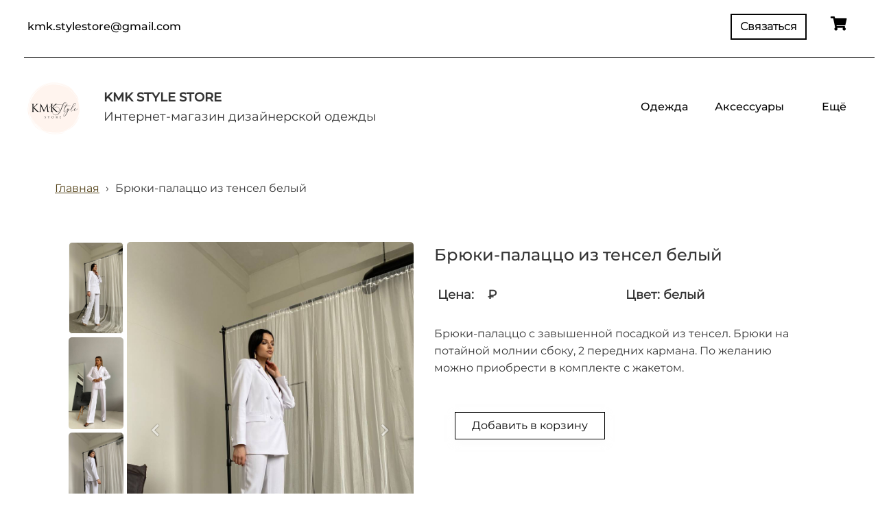

--- FILE ---
content_type: text/html; charset=UTF-8
request_url: https://kmk-stylestore.ru/support-straniza-tovara?id=kostum-83
body_size: 23832
content:
<!DOCTYPE html>

<html lang="ru">

<head>

    
    <!-- PLUGINS -->
    





<meta name="yandex-verification" content="75c12adf3ab90cfd" />



    <meta http-equiv="X-UA-Compatible" content="IE=edge">
    <meta charset="utf-8">
    <meta name="generator" content="Creatium">

    <title>Брюки-палаццо из тенсел белый</title>

    <meta name="description" content="Брюки-палаццо с завышенной посадкой из тенсел. Брюки на потайной молнии сбоку, 2 передних кармана. По желанию можно приобрести в комплекте с жакетом."><meta property="og:title" content="Брюки-палаццо из тенсел белый"><meta property="og:description" content="Брюки-палаццо с завышенной посадкой из тенсел. Брюки на потайной молнии сбоку, 2 передних кармана. По желанию можно приобрести в комплекте с жакетом."><meta property="og:image" content="https://i.1.creatium.io/bc/46/18/1f2ef0d91f78996a001239ae70d303621b/photo1649362796_13.jpeg"><link rel="canonical" href="https://kmk-stylestore.ru/support-straniza-tovara?id=kostum-83">
            <meta name="viewport" content="width=device-width, initial-scale=1.0">
    
    <script type="application/ld+json">{}</script>
    
<!--[if IE]><link rel="shortcut icon" href="https://i.1.creatium.io/8d/bc/9d/4df2c2220ff0d7a4a25b04ca1bd90eb041/32x32/kmk_style_store_logotip_1.png"><![endif]-->
<link rel="apple-touch-icon-precomposed" href="https://i.1.creatium.io/8d/bc/9d/4df2c2220ff0d7a4a25b04ca1bd90eb041/180x180/kmk_style_store_logotip_1.png">
<link rel="icon" href="https://i.1.creatium.io/8d/bc/9d/4df2c2220ff0d7a4a25b04ca1bd90eb041/196x196/kmk_style_store_logotip_1.png">
                <script>
                window.creatium = {"creatium":true,"visit_id":null,"site_id":119816,"page_id":763551,"content_id":745554,"lang":"ru","time":1768678504,"screens":"screens-xs-sm-md-lg","animations":[],"cookies":{"alert":0,"message":""},"integrations":[{"id":151833,"name":"\u0420\u0430\u0431\u043e\u0447\u0430\u044f \u043a\u0430\u0441\u0441\u0430","is_payment":true,"is_default":false},{"id":406613,"name":"\u041b\u0430\u043a\u043e\u0441\u043c\u043e \u0442\u0438\u043d\u044c\u043a\u043e\u0444\u0444","is_payment":true,"is_default":true}],"misc":{"cdn_host":"i.1.creatium.io"},"allow_cookies":true,"site_options":{"captcha_signup":false,"captcha_orders":false,"member_allow_signup":false,"member_allow_auth":true},"member":{"id":0},"async":{"js":["\/app\/4.2\/delivery-builder?action=async&key=ef30d7480c38b92f6a0b331aa8116f85","\/assets\/4.2\/vendors-async.js?v=1742957206","\/assets\/4.2\/swiper-async.js?v=1761555634"],"css":["\/assets\/4.2\/vendors-async.css?v=1765346813","\/assets\/4.2\/hovercss-async.css?v=1742957206"],"js_adaptive_sections":"\/app\/4.2\/delivery-builder?action=adaptive-sections&key=ef30d7480c38b92f6a0b331aa8116f85"},"device":"other","mini":false,"scroll":{"snapping":false}};
                window.cr = window.creatium;
                window.plp = window.creatium;
                window.error_handler = function (e, fn_id) {
                    window.console && console.log && console.log(fn_id);
                    window['error_handler_' + fn_id] && eval(window['error_handler_' + fn_id]);
                    window.console && console.error && console.error(e.message);
                };
                    cr.api = function (v, cb) { cr.api.queue.push([v, cb]) };
    cr.api.queue = [];
    cr.layout = {"top":0,"left":0};
            </script>
    <!-- CORE -->
    <link type="text/css" rel="stylesheet" href="/assets/4.2/vendors.css?v=1742957206"><link type="text/css" rel="stylesheet" href="/assets/4.2/default.css?v=1765346813"><link type="text/css" rel="stylesheet" href="/assets/4.2/nodes.css?v=1765346813">    <script defer type="text/javascript" src="/assets/4.2/vendors.js?v=1742957206"></script><script defer type="text/javascript" src="/assets/4.2/default.js?v=1765349154"></script><script defer type="text/javascript" src="/assets/4.2/nodes.js?v=1765346813"></script><link rel="preload" href="/assets/4.2/vendors-sync.js?v=1742957206" as="script">
            <style> 
.node.css1 > .wrapper1 { background-color: white }
.node.css1  { color: #333 }
.node.css1  > .padding_top { padding-top: 5px }
.node.css1  > .padding_bottom { padding-bottom: 5px }
.node.css1 a { color: rgb(230, 209, 25) }
.node.css2  { color: #333; padding-top: 5px; padding-bottom: 5px; padding-left: 5px; padding-right: 35px }
.node.css2 a { color: rgb(230, 209, 25) }
.node.css3  { color: #333; padding-top: 5px; padding-bottom: 5px; padding-left: 35px; padding-right: 5px }
.screen-xs .node.css3  { padding-bottom: 35px!important }
.node.css3 a { color: rgb(230, 209, 25) }
.btn.css4 { text-align: center } .btn.css4 { background-color: rgba(0, 0, 0, 0);border-top-left-radius: 0px;border-top-right-radius: 0px;border-bottom-right-radius: 0px;border-bottom-left-radius: 0px;border-style: solid;border-top-width: 0px;border-bottom-width: 0px;border-left-width: 0px;border-right-width: 0px;border-color: rgb(0, 0, 0);padding-top: 5px;padding-bottom: 5px;font-size: 16px;color: rgb(0, 0, 0)!important;font-family: "Montserrat Medium"; } .btn.css4:hover, .btn.css4.hover { background-color: rgba(0, 0, 0, 0);border-color: rgb(0, 0, 0);color: rgb(0, 0, 0)!important; } .btn.css4:active, .btn.css4.active { background-color: rgba(0, 0, 0, 0);border-color: rgb(0, 0, 0);color: rgb(0, 0, 0)!important; } .btn.css4:before {  } .btn.css4:active:before, .btn.css4.active:before { background-color: rgba(0, 0, 0, 0); }.area.screen-md .btn.css4 { font-size: 14px; } .area.screen-sm .btn.css4 { font-size: 14px; } .area.screen-xs .btn.css4 { font-size: 14px; }
.node.css5  { color: #333; padding-top: 10px; padding-bottom: 10px; padding-left: 5px; padding-right: 5px }
.node.css5 a { color: rgb(230, 209, 25) }
.btn.css6 { text-align: center } .btn.css6 { background-color: rgb(255, 255, 255);border-top-left-radius: 0px;border-top-right-radius: 0px;border-bottom-right-radius: 0px;border-bottom-left-radius: 0px;border-style: solid;border-top-width: 2px;border-bottom-width: 2px;border-left-width: 2px;border-right-width: 2px;border-color: rgb(4, 4, 4);padding-top: 6px;padding-bottom: 6px;font-size: 16px;font-weight: bold;color: rgb(0, 0, 0)!important;font-family: "Montserrat Light"; } .btn.css6:hover, .btn.css6.hover { background-color: rgb(0, 0, 0);border-color: rgb(3, 3, 3);color: rgb(255, 255, 255)!important; } .btn.css6:active, .btn.css6.active { background-color: rgb(0, 0, 0);border-color: rgb(0, 0, 0);color: rgb(255, 255, 255)!important; } .btn.css6:before {  } .btn.css6:active:before, .btn.css6.active:before { background-color: rgb(0, 0, 0); }.area.screen-md .btn.css6 { font-size: 14px; } .area.screen-sm .btn.css6 { font-size: 14px; } .area.screen-xs .btn.css6 { font-size: 14px; }
.modal.css7 .modal-dialog { width: 400px }
.metahtml.css8 .modal4-root {
  border-radius: 6px;
  box-shadow: 0 3px 9px rgba(0, 0, 0, 0.5);
  opacity: 0;
  transform: scale(1.1);
  transition: 300ms all ease-out;
}

.metahtml.css8 .modal4-root.is-active {
  opacity: 1;
  transform: scale(1);
}

.metahtml.css8 .modal4-root.is-hiding {
  opacity: 0;
  transform: scale(0.9);
}

.metahtml.css8 .modal4-panel1 {
  padding: 15px;
  background-color: rgb(255, 255, 255);
  border-top-left-radius: 6px;
  border-top-right-radius: 6px;
}

.metahtml.css8 .modal4-panel2 {
  padding: 15px;
  background-color: rgb(255, 255, 255);
  border-bottom-left-radius: 6px;
  border-bottom-right-radius: 6px;
}

.metahtml.css8 .modal4-close {
  cursor: pointer;
  background-color: white;
  border: 2px solid black;
  border-radius: 100px;
  position: absolute;
  width: 30px;
  height: 30px;
  padding: 0;
  top: -10px;
  right: -10px;
  transition: transform 200ms;
}

.metahtml.css8 .modal4-close-h,
.metahtml.css8 .modal4-close-v {
  background-color: black;
  display: block;
  width: 16px;
  height: 2px;
  position: absolute;
  left: 50%;
  top: 50%;
}

.metahtml.css8 .modal4-close-h {
  transform: translate(-50%, -50%) rotate(135deg);
}

.metahtml.css8 .modal4-close-v {
  transform: translate(-50%, -50%) rotate(45deg);
}

.metahtml.css8 .modal4-close:hover {
  transform: scale(1.1);
}
.node.css9  { color: #333; padding-top: 5px; padding-bottom: 5px; padding-left: 5px; padding-right: 5px }
.node.css9 a { color: rgb(230, 209, 25) }
.textable.css10  { text-align: center; font-family: "Montserrat Medium"; font-size: 24px; line-height: 1.1; letter-spacing: 0.028571428571428574em; opacity: 1 }
.screen-xs .textable.css10  { text-align: center!important }
.textable.css11  { text-align: center; font-family: "Montserrat Medium"; font-size: 16px; line-height: 1.4; letter-spacing: 0em; opacity: 0.65 }
.screen-xs .textable.css11  { text-align: center!important }
.metahtml.css12 .form1-cover {
  padding: 10px 5px;
  background-color: transparent;
  border-color: rgb(255, 233, 38);
  border-style: none;
  border-width: 2px;
  border-radius: 5px;
  box-shadow: 0 0px 0px 0px rgba(0, 0, 0, 0.1);
}
.node.css13  { color: #333; padding-top: 5px; padding-bottom: 5px; padding-left: 10px; padding-right: 10px }
.node.css13 a { color: rgb(230, 209, 25) }
.metahtml.css14 [cr-field] {
  padding-bottom: 14px;
  font-size: 14px;
  font-family: Montserrat Medium;
}

.metahtml.css14 .name {
  font-weight: normal;
  font-family: Montserrat Medium;
  opacity: 0.8;
  margin-bottom: 6.5px;
  font-size: 13px;
  word-wrap: break-word;
  text-transform: uppercase;;
  letter-spacing: 0.1em;;
}

.metahtml.css14 .form-control {
  height: auto;
  line-height: 1.2;
  box-shadow: none;
  position: relative;
  background-color: rgb(255, 255, 255);
  color: rgba(0, 0, 0, 0.5);
  border: 1px solid rgba(0, 0, 0, 0.1);
  border-radius: 0px;
  padding: 12px 9.6px;
  font-size: 14px;
  cursor: initial;
}

.metahtml.css14 .form-control:focus,
.metahtml.css14 .form-control:focus-within {
  border-color: rgb(255, 233, 38);
  background-color: rgb(252, 252, 252);
}

.metahtml.css14 .form-control + .form-control {
  margin-top: 10px;
}

.metahtml.css14 label {
  font-weight: normal;
  display: block;
  cursor: pointer;
}

.metahtml.css14 textarea {
  resize: vertical;
}

.metahtml.css14 .checkbox {
  width: 22px;
  height: 22px;
  padding: 0;
  margin: 0 5.5px 0 0;
  line-height: 0;
  min-height: auto;
  display: inline-block;
  vertical-align: middle;
  background: white;
  border: 2px solid rgba(0, 0, 0, 0.25);
  position: relative;
  transition: 300ms all;
  border-radius: 2px;
}

.metahtml.css14 .checkbox svg {
  width: 100%;
  opacity: 0;
  transform: scale(0);
  transition: 300ms all;
}

.metahtml.css14 input:hover ~ .checkbox,
.metahtml.css14 input:focus ~ .checkbox {
  border-color: rgb(255, 244, 147);
}

.metahtml.css14 input:checked ~ .checkbox {
  border-color: rgb(255, 230, 9);
  background-color: rgb(255, 233, 38);
}

.metahtml.css14 input:active ~ .checkbox {
  box-shadow: inset 0 0 5px rgba(0, 0, 0, 0.15);
}

.metahtml.css14 input:checked ~ .checkbox svg {
  opacity: 1;
  transform: scale(1);
}

.metahtml.css14 .radio {
  margin: 0;
  margin: 0 5.5px 0 0;
  padding: 0;
  line-height: 0;
  width: 22px;
  height: 22px;
  min-height: auto;
  display: inline-block;
  vertical-align: middle;
  background: white;
  border: 2px solid rgba(0, 0, 0, 0.25);
  position: relative;
  transition: 300ms all;
  border-radius: 100px;
}

.metahtml.css14 .radio:before {
  position: absolute;
  left: 0;
  width: 100%;
  top: 0;
  height: 100%;
  content: '';
  display: block;
  background-color: white;
  border-radius: 100px;
  opacity: 0;
  transform: scale(0);
  transition: 300ms all;
}

.metahtml.css14 input:hover ~ .radio,
.metahtml.css14 input:focus ~ .radio {
  border-color: rgb(255, 244, 147);
}

.metahtml.css14 input:active ~ .radio {
  box-shadow: inset 0 0 5px rgba(0, 0, 0, 0.15);
}

.metahtml.css14 input:checked ~ .radio {
  border-color: rgb(255, 230, 9);
  background-color: rgb(255, 233, 38);
}

.metahtml.css14 input:checked ~ .radio:before {
  opacity: 1;
  transform: scale(0.5);
}

.metahtml.css14 [cr-field="checkbox-list"] span {
  vertical-align: middle;
}

.metahtml.css14 [cr-field="checkbox-list"] input {
  position: absolute;
  width: 0;
  height: 0;
  opacity: 0;
  overflow: hidden;
}

.metahtml.css14 [cr-field="checkbox-list"] label + label {
  margin-top: 7.333333333333333px;
}

.metahtml.css14 [cr-field="checkbox-visual"] {
  overflow: hidden;
}

.metahtml.css14 [cr-field="checkbox-visual"] .items {
  display: flex;
  flex-wrap: wrap;
  margin-bottom: -20px;
  justify-content: space-between;
}

.metahtml.css14 [cr-field="checkbox-visual"] .item {
  display: inline-block;
  vertical-align: top;
  text-align: center;
  margin-bottom: 20px;
  width: 30%;
}

.metahtml.css14 [cr-field="checkbox-visual"] label {
  position: relative;
}

.metahtml.css14 [cr-field="checkbox-visual"] .bgimage {
  background-size: cover;
  display: inline-block;
  background-position: center;
  border-radius: 50px;
  overflow: hidden;
  position: relative;
  width: 100%;
  padding-top: 100%;
}

.metahtml.css14 [cr-field="checkbox-visual"] input {
  position: absolute;
  width: 0;
  height: 0;
  opacity: 0;
}

.metahtml.css14 [cr-field="checkbox-visual"] .tick {
  position: absolute;
  left: 0;
  top: 0;
  width: 100%;
  height: 100%;
  background-color: rgba(255, 233, 38, 0.75);
  transition: all 300ms;
  opacity: 0;
}

.metahtml.css14 [cr-field="checkbox-visual"] .tick svg {
  opacity: 0;
  transition: all 300ms;
  max-width: 26px;
  position: absolute;
  left: 50%;
  top: 50%;
  transform: translate(-50%, -50%);
}

.metahtml.css14 [cr-field="checkbox-visual"] .subname {
  margin: 7px 0;
  word-wrap: break-word;
}

.metahtml.css14 [cr-field="checkbox-visual"] input:hover ~ .bgimage .tick,
.metahtml.css14 [cr-field="checkbox-visual"] input:focus ~ .bgimage .tick {
  opacity: 0.5;
}

.metahtml.css14 [cr-field="checkbox-visual"] input:checked ~ .bgimage .tick,
.metahtml.css14 [cr-field="checkbox-visual"] input:checked ~ .bgimage .tick svg {
  opacity: 1;
}

.metahtml.css14 [cr-field="checkbox-input"] span {
  vertical-align: middle;
}

.metahtml.css14 [cr-field="checkbox-input"] input {
  position: absolute;
  width: 0;
  height: 0;
  opacity: 0;
  overflow: hidden;
}

.metahtml.css14 [cr-field="radio-list"] span {
  vertical-align: middle;
}

.metahtml.css14 [cr-field="radio-list"] input {
  position: absolute;
  width: 0;
  height: 0;
  opacity: 0;
  overflow: hidden;
}

.metahtml.css14 [cr-field="radio-list"] label + label {
  margin-top: 7.333333333333333px;
}

.metahtml.css14 [cr-field="radio-visual"] {
  overflow: hidden;
}

.metahtml.css14 [cr-field="radio-visual"] .items {
  display: flex;
  flex-wrap: wrap;
  margin-bottom: -20px;
  justify-content: space-between;
}

.metahtml.css14 [cr-field="radio-visual"] .item {
  display: inline-block;
  vertical-align: top;
  text-align: center;
  margin-bottom: 20px;
  width: 30%;
}

.metahtml.css14 [cr-field="radio-visual"] label {
  position: relative;
}

.metahtml.css14 [cr-field="radio-visual"] .bgimage {
  background-size: cover;
  display: inline-block;
  background-position: center;
  border-radius: 50px;
  overflow: hidden;
  position: relative;
  width: 100%;
  padding-top: 100%;
}

.metahtml.css14 [cr-field="radio-visual"] input {
  position: absolute;
  width: 0;
  height: 0;
  opacity: 0;
}

.metahtml.css14 [cr-field="radio-visual"] .tick {
  position: absolute;
  left: 0;
  top: 0;
  width: 100%;
  height: 100%;
  background-color: rgba(255, 233, 38, 0.75);
  transition: all 300ms;
  opacity: 0;
}

.metahtml.css14 [cr-field="radio-visual"] .tick svg {
  opacity: 0;
  transition: all 300ms;
  max-width: 26px;
  position: absolute;
  left: 50%;
  top: 50%;
  transform: translate(-50%, -50%);
}

.metahtml.css14 [cr-field="radio-visual"] .subname {
  margin: 7px 0;
  word-wrap: break-word;
}

.metahtml.css14 [cr-field="radio-visual"] input:hover ~ .bgimage .tick {
  opacity: 0.5;
}

.metahtml.css14 [cr-field="radio-visual"] input:checked ~ .bgimage .tick,
.metahtml.css14 [cr-field="radio-visual"] input:checked ~ .bgimage .tick svg {
  opacity: 1;
}

.metahtml.css14 [cr-field="select-menu"] select {
  position: absolute;
  top: 0;
  left: 0;
  width: 100%;
  height: 100%;
  opacity: 0;
  cursor: pointer;
  z-index: 1;
  color: black;
}

.metahtml.css14 [cr-field="select-menu"] .fa {
  font-size: 20px;
  line-height: 0;
  opacity: 0.5;
  vertical-align: middle;
}

.metahtml.css14 [cr-field="select-menu"] .flexgrid {
  display: flex;
  align-items: center;
}

.metahtml.css14 [cr-field="select-menu"] .flexgrid .left {
  flex-grow: 1;
  min-width: 50%;
  word-wrap: break-word;
}

.metahtml.css14 [cr-field="file"] svg {
  width: 20px;
  height: 20px;
  vertical-align: middle;
  margin-top: -5px;
  margin-bottom: -5px;
}

.metahtml.css14 [cr-field="file"] span {
  display: inline-block;
  vertical-align: middle;
  line-height: 1;
}

.metahtml.css14 [cr-field="file"] input {
  position: absolute;
  top: 0;
  left: 0;
  width: 100%;
  height: 100%;
  opacity: 0;
  cursor: pointer;
  z-index: 0;
}

.metahtml.css14 [cr-field="file"] .clean {
  float: right;
  opacity: 0.5;
  cursor: pointer;
  position: relative;
  z-index: 1;
}

.metahtml.css14 [cr-field="file"] .clean:hover {
  opacity: 1;
}

.metahtml.css14 [cr-field="file"] .flexgrid {
  display: flex;
  align-items: center;
}

.metahtml.css14 [cr-field="file"] .flexgrid .center {
  flex-grow: 1;
  min-width: 50%;
  word-wrap: break-word;
}

.metahtml.css14 [cr-field="result"] .flexgrid.align-sides {
  display: flex;
  align-items: center;
}

.metahtml.css14 [cr-field="result"] .flexgrid.align-sides .left .name {
  margin-bottom: 0;
}

.metahtml.css14 [cr-field="result"] .flexgrid.align-center .left {
  text-align: center;
}

.metahtml.css14 [cr-field="result"] .flexgrid.align-right .left {
  text-align: right;
}

.metahtml.css14 [cr-field="result"] .flexgrid .right {
  flex-grow: 1;
  min-width: 25%;
  word-wrap: break-word;
  text-align: right;
  font-size: 120%;
}

.metahtml.css14 [cr-field="result"] .flexgrid.align-left .right {
  text-align: left;
}

.metahtml.css14 [cr-field="result"] .flexgrid.align-center .right {
  text-align: center;
}

.metahtml.css14 [cr-field="result"] .flexgrid.align-right .right {
  text-align: right;
}

.metahtml.css14 [cr-field="privacy-button"] .open {
  text-align: center;
  opacity: 0.5;
  font-size: 80%;
  cursor: pointer;
}

.metahtml.css14 [cr-field="privacy-button"] .open a {
  color: inherit;
  text-decoration: none;
}

.metahtml.css14 [cr-field="privacy-checkbox"] {
  font-size: 80%;
}

.metahtml.css14 [cr-field="privacy-checkbox"] span {
  vertical-align: middle;
}

.metahtml.css14 [cr-field="privacy-checkbox"] a {
  vertical-align: middle;
  text-decoration: none;
  border-bottom-width: 1px;
  border-bottom-style: dashed;
  color: inherit;
  cursor: pointer;
}

.metahtml.css14 [cr-field="privacy-checkbox"] input {
  position: absolute;
  width: 0;
  height: 0;
  opacity: 0;
  overflow: hidden;
}

.metahtml.css14 [cr-field="privacy-text"] {
  font-size: 80%;
  text-align: center;
}

.metahtml.css14 [cr-field="privacy-text"] a {
  text-decoration: none;
  border-bottom-width: 1px;
  border-bottom-style: dashed;
  color: inherit;
  cursor: pointer;
}

.metahtml.css14 [cr-field="hidden"] {
  opacity: 0.25;
}
.node.css15  { color: #333; padding-top: 2px; padding-bottom: 0px; padding-left: 10px; padding-right: 10px }
.node.css15 a { color: rgb(230, 209, 25) }
.metahtml.css16 [cr-field] {
  padding-bottom: 14px;
  font-size: 14px;
  font-family: Montserrat Medium;
}

.metahtml.css16 .name {
  font-weight: normal;
  font-family: Montserrat Medium;
  opacity: 0.8;
  margin-bottom: 6.5px;
  font-size: 13px;
  word-wrap: break-word;
  text-transform: uppercase;;
  letter-spacing: 0.1em;;
}

.metahtml.css16 .form-control {
  height: auto;
  line-height: 1.2;
  box-shadow: none;
  position: relative;
  background-color: rgb(255, 255, 255);
  color: rgba(0, 0, 0, 0.5);
  border: 1px solid rgba(0, 0, 0, 0.1);
  border-radius: 0px;
  padding: 12px 9.6px;
  font-size: 14px;
  cursor: initial;
}

.metahtml.css16 .form-control:focus,
.metahtml.css16 .form-control:focus-within {
  border-color: rgb(255, 233, 38);
  background-color: rgb(252, 252, 252);
}

.metahtml.css16 .form-control + .form-control {
  margin-top: 10px;
}

.metahtml.css16 label {
  font-weight: normal;
  display: block;
  cursor: pointer;
}

.metahtml.css16 textarea {
  resize: vertical;
}

.metahtml.css16 .checkbox {
  width: 22px;
  height: 22px;
  padding: 0;
  margin: 0 5.5px 0 0;
  line-height: 0;
  min-height: auto;
  display: inline-block;
  vertical-align: middle;
  background: white;
  border: 2px solid rgba(0, 0, 0, 0.25);
  position: relative;
  transition: 300ms all;
  border-radius: 2px;
}

.metahtml.css16 .checkbox svg {
  width: 100%;
  opacity: 0;
  transform: scale(0);
  transition: 300ms all;
}

.metahtml.css16 input:hover ~ .checkbox,
.metahtml.css16 input:focus ~ .checkbox {
  border-color: rgb(255, 244, 147);
}

.metahtml.css16 input:checked ~ .checkbox {
  border-color: rgb(255, 230, 9);
  background-color: rgb(255, 233, 38);
}

.metahtml.css16 input:active ~ .checkbox {
  box-shadow: inset 0 0 5px rgba(0, 0, 0, 0.15);
}

.metahtml.css16 input:checked ~ .checkbox svg {
  opacity: 1;
  transform: scale(1);
}

.metahtml.css16 .radio {
  margin: 0;
  margin: 0 5.5px 0 0;
  padding: 0;
  line-height: 0;
  width: 22px;
  height: 22px;
  min-height: auto;
  display: inline-block;
  vertical-align: middle;
  background: white;
  border: 2px solid rgba(0, 0, 0, 0.25);
  position: relative;
  transition: 300ms all;
  border-radius: 100px;
}

.metahtml.css16 .radio:before {
  position: absolute;
  left: 0;
  width: 100%;
  top: 0;
  height: 100%;
  content: '';
  display: block;
  background-color: white;
  border-radius: 100px;
  opacity: 0;
  transform: scale(0);
  transition: 300ms all;
}

.metahtml.css16 input:hover ~ .radio,
.metahtml.css16 input:focus ~ .radio {
  border-color: rgb(255, 244, 147);
}

.metahtml.css16 input:active ~ .radio {
  box-shadow: inset 0 0 5px rgba(0, 0, 0, 0.15);
}

.metahtml.css16 input:checked ~ .radio {
  border-color: rgb(255, 230, 9);
  background-color: rgb(255, 233, 38);
}

.metahtml.css16 input:checked ~ .radio:before {
  opacity: 1;
  transform: scale(0.5);
}

.metahtml.css16 [cr-field="checkbox-list"] span {
  vertical-align: middle;
}

.metahtml.css16 [cr-field="checkbox-list"] input {
  position: absolute;
  width: 0;
  height: 0;
  opacity: 0;
  overflow: hidden;
}

.metahtml.css16 [cr-field="checkbox-list"] label + label {
  margin-top: 7.333333333333333px;
}

.metahtml.css16 [cr-field="checkbox-visual"] {
  overflow: hidden;
}

.metahtml.css16 [cr-field="checkbox-visual"] .items {
  display: flex;
  flex-wrap: wrap;
  margin-bottom: -20px;
  justify-content: space-between;
}

.metahtml.css16 [cr-field="checkbox-visual"] .item {
  display: inline-block;
  vertical-align: top;
  text-align: center;
  margin-bottom: 20px;
  width: 30%;
}

.metahtml.css16 [cr-field="checkbox-visual"] label {
  position: relative;
}

.metahtml.css16 [cr-field="checkbox-visual"] .bgimage {
  background-size: cover;
  display: inline-block;
  background-position: center;
  border-radius: 50px;
  overflow: hidden;
  position: relative;
  width: 100%;
  padding-top: 100%;
}

.metahtml.css16 [cr-field="checkbox-visual"] input {
  position: absolute;
  width: 0;
  height: 0;
  opacity: 0;
}

.metahtml.css16 [cr-field="checkbox-visual"] .tick {
  position: absolute;
  left: 0;
  top: 0;
  width: 100%;
  height: 100%;
  background-color: rgba(255, 233, 38, 0.75);
  transition: all 300ms;
  opacity: 0;
}

.metahtml.css16 [cr-field="checkbox-visual"] .tick svg {
  opacity: 0;
  transition: all 300ms;
  max-width: 26px;
  position: absolute;
  left: 50%;
  top: 50%;
  transform: translate(-50%, -50%);
}

.metahtml.css16 [cr-field="checkbox-visual"] .subname {
  margin: 7px 0;
  word-wrap: break-word;
}

.metahtml.css16 [cr-field="checkbox-visual"] input:hover ~ .bgimage .tick,
.metahtml.css16 [cr-field="checkbox-visual"] input:focus ~ .bgimage .tick {
  opacity: 0.5;
}

.metahtml.css16 [cr-field="checkbox-visual"] input:checked ~ .bgimage .tick,
.metahtml.css16 [cr-field="checkbox-visual"] input:checked ~ .bgimage .tick svg {
  opacity: 1;
}

.metahtml.css16 [cr-field="checkbox-input"] span {
  vertical-align: middle;
}

.metahtml.css16 [cr-field="checkbox-input"] input {
  position: absolute;
  width: 0;
  height: 0;
  opacity: 0;
  overflow: hidden;
}

.metahtml.css16 [cr-field="radio-list"] span {
  vertical-align: middle;
}

.metahtml.css16 [cr-field="radio-list"] input {
  position: absolute;
  width: 0;
  height: 0;
  opacity: 0;
  overflow: hidden;
}

.metahtml.css16 [cr-field="radio-list"] label + label {
  margin-top: 7.333333333333333px;
}

.metahtml.css16 [cr-field="radio-visual"] {
  overflow: hidden;
}

.metahtml.css16 [cr-field="radio-visual"] .items {
  display: flex;
  flex-wrap: wrap;
  margin-bottom: -20px;
  justify-content: space-between;
}

.metahtml.css16 [cr-field="radio-visual"] .item {
  display: inline-block;
  vertical-align: top;
  text-align: center;
  margin-bottom: 20px;
  width: 30%;
}

.metahtml.css16 [cr-field="radio-visual"] label {
  position: relative;
}

.metahtml.css16 [cr-field="radio-visual"] .bgimage {
  background-size: cover;
  display: inline-block;
  background-position: center;
  border-radius: 50px;
  overflow: hidden;
  position: relative;
  width: 100%;
  padding-top: 100%;
}

.metahtml.css16 [cr-field="radio-visual"] input {
  position: absolute;
  width: 0;
  height: 0;
  opacity: 0;
}

.metahtml.css16 [cr-field="radio-visual"] .tick {
  position: absolute;
  left: 0;
  top: 0;
  width: 100%;
  height: 100%;
  background-color: rgba(255, 233, 38, 0.75);
  transition: all 300ms;
  opacity: 0;
}

.metahtml.css16 [cr-field="radio-visual"] .tick svg {
  opacity: 0;
  transition: all 300ms;
  max-width: 26px;
  position: absolute;
  left: 50%;
  top: 50%;
  transform: translate(-50%, -50%);
}

.metahtml.css16 [cr-field="radio-visual"] .subname {
  margin: 7px 0;
  word-wrap: break-word;
}

.metahtml.css16 [cr-field="radio-visual"] input:hover ~ .bgimage .tick {
  opacity: 0.5;
}

.metahtml.css16 [cr-field="radio-visual"] input:checked ~ .bgimage .tick,
.metahtml.css16 [cr-field="radio-visual"] input:checked ~ .bgimage .tick svg {
  opacity: 1;
}

.metahtml.css16 [cr-field="select-menu"] select {
  position: absolute;
  top: 0;
  left: 0;
  width: 100%;
  height: 100%;
  opacity: 0;
  cursor: pointer;
  z-index: 1;
  color: black;
}

.metahtml.css16 [cr-field="select-menu"] .fa {
  font-size: 20px;
  line-height: 0;
  opacity: 0.5;
  vertical-align: middle;
}

.metahtml.css16 [cr-field="select-menu"] .flexgrid {
  display: flex;
  align-items: center;
}

.metahtml.css16 [cr-field="select-menu"] .flexgrid .left {
  flex-grow: 1;
  min-width: 50%;
  word-wrap: break-word;
}

.metahtml.css16 [cr-field="file"] svg {
  width: 20px;
  height: 20px;
  vertical-align: middle;
  margin-top: -5px;
  margin-bottom: -5px;
}

.metahtml.css16 [cr-field="file"] span {
  display: inline-block;
  vertical-align: middle;
  line-height: 1;
}

.metahtml.css16 [cr-field="file"] input {
  position: absolute;
  top: 0;
  left: 0;
  width: 100%;
  height: 100%;
  opacity: 0;
  cursor: pointer;
  z-index: 0;
}

.metahtml.css16 [cr-field="file"] .clean {
  float: right;
  opacity: 0.5;
  cursor: pointer;
  position: relative;
  z-index: 1;
}

.metahtml.css16 [cr-field="file"] .clean:hover {
  opacity: 1;
}

.metahtml.css16 [cr-field="file"] .flexgrid {
  display: flex;
  align-items: center;
}

.metahtml.css16 [cr-field="file"] .flexgrid .center {
  flex-grow: 1;
  min-width: 50%;
  word-wrap: break-word;
}

.metahtml.css16 [cr-field="result"] .flexgrid.align-sides {
  display: flex;
  align-items: center;
}

.metahtml.css16 [cr-field="result"] .flexgrid.align-sides .left .name {
  margin-bottom: 0;
}

.metahtml.css16 [cr-field="result"] .flexgrid.align-center .left {
  text-align: center;
}

.metahtml.css16 [cr-field="result"] .flexgrid.align-right .left {
  text-align: right;
}

.metahtml.css16 [cr-field="result"] .flexgrid .right {
  flex-grow: 1;
  min-width: 25%;
  word-wrap: break-word;
  text-align: right;
  font-size: 100%;
}

.metahtml.css16 [cr-field="result"] .flexgrid.align-left .right {
  text-align: left;
}

.metahtml.css16 [cr-field="result"] .flexgrid.align-center .right {
  text-align: center;
}

.metahtml.css16 [cr-field="result"] .flexgrid.align-right .right {
  text-align: right;
}

.metahtml.css16 [cr-field="privacy-button"] .open {
  text-align: center;
  opacity: 0.5;
  font-size: 80%;
  cursor: pointer;
}

.metahtml.css16 [cr-field="privacy-button"] .open a {
  color: inherit;
  text-decoration: none;
}

.metahtml.css16 [cr-field="privacy-checkbox"] {
  font-size: 80%;
}

.metahtml.css16 [cr-field="privacy-checkbox"] span {
  vertical-align: middle;
}

.metahtml.css16 [cr-field="privacy-checkbox"] a {
  vertical-align: middle;
  text-decoration: none;
  border-bottom-width: 1px;
  border-bottom-style: dashed;
  color: inherit;
  cursor: pointer;
}

.metahtml.css16 [cr-field="privacy-checkbox"] input {
  position: absolute;
  width: 0;
  height: 0;
  opacity: 0;
  overflow: hidden;
}

.metahtml.css16 [cr-field="privacy-text"] {
  font-size: 80%;
  text-align: center;
}

.metahtml.css16 [cr-field="privacy-text"] a {
  text-decoration: none;
  border-bottom-width: 1px;
  border-bottom-style: dashed;
  color: inherit;
  cursor: pointer;
}

.metahtml.css16 [cr-field="hidden"] {
  opacity: 0.25;
}
.btn.css17 { text-align: center } .btn.css17 { background-color: rgb(195, 195, 195);border-top-left-radius: 0px;border-top-right-radius: 0px;border-bottom-right-radius: 0px;border-bottom-left-radius: 0px;border-style: solid;border-top-width: 0px;border-bottom-width: 0px;border-left-width: 0px;border-right-width: 0px;border-color: rgb(156, 156, 156);padding-top: 14px;padding-bottom: 14px;font-size: 16px;color: rgb(0, 0, 0)!important; } .btn.css17:hover, .btn.css17.hover { background-color: rgb(175, 175, 175);border-color: rgb(125, 125, 125);color: rgb(0, 0, 0)!important; } .btn.css17:active, .btn.css17.active { background-color: rgb(158, 158, 158);border-color: rgb(140, 140, 140);color: rgb(0, 0, 0)!important; } .btn.css17:before {  } .btn.css17:active:before, .btn.css17.active:before { background-color: rgb(158, 158, 158); }
.node.css18  { color: #333; padding-top: 5px; padding-bottom: 10px; padding-left: 5px; padding-right: 5px }
.node.css18 a { color: rgb(230, 209, 25) }
.btn.css19 { text-align: center } .btn.css19 { background-color: rgb(255, 255, 255);border-top-left-radius: 0px;border-top-right-radius: 0px;border-bottom-right-radius: 0px;border-bottom-left-radius: 0px;border-style: solid;border-top-width: 0px;border-bottom-width: 0px;border-left-width: 0px;border-right-width: 0px;border-color: rgb(0, 0, 0);padding-top: 6px;padding-bottom: 6px;font-size: 16px;color: rgb(0, 0, 0)!important; } .btn.css19:hover, .btn.css19.hover { background-color: rgb(255, 255, 255);border-color: rgb(255, 255, 255);color: rgb(0, 0, 0)!important; } .btn.css19:active, .btn.css19.active { background-color: rgb(255, 255, 255);border-color: rgb(255, 255, 255);color: rgb(0, 0, 0)!important; } .btn.css19:before {  } .btn.css19:active:before, .btn.css19.active:before { background-color: rgb(255, 255, 255); }.btn.css19 .fas { font-size: 21px; }
.node.css20  { color: #333; padding-top: 10px; padding-bottom: 10px; padding-left: 35px; padding-right: 5px }
.node.css20 a { color: rgb(230, 209, 25) }
.node.css21  { color: #333; padding-top: 0px; padding-bottom: 0px; padding-left: 5px; padding-right: 5px }
.node.css21 a { color: rgb(230, 209, 25) }
.node.css22  { color: #333; padding-top: 0px; padding-bottom: 0px; padding-left: 0px; padding-right: 0px }
.node.css22 a { color: rgb(230, 209, 25) }
.node.css23 img { width: 125px }
.node.css23 .roundimage { text-align: center }
.textable.css24  { text-align: left; font-family: "Montserrat Medium"; font-size: 18px; line-height: 1.6; letter-spacing: 0em; opacity: 1 }
.screen-md .textable.css24  { font-family: "Montserrat Bold"!important; font-size: 16px!important }
.screen-sm .textable.css24  { font-family: "Montserrat Bold"!important; font-size: 16px!important }
.screen-xs .textable.css24  { font-family: "Montserrat Bold"!important; font-size: 16px!important }
.textable.css25  { text-align: left; font-family: "Montserrat Regular"; font-size: 18px; line-height: 1.6; letter-spacing: 0em; opacity: 1 }
.screen-md .textable.css25  { font-family: "Montserrat Medium"!important; font-size: 16px!important }
.screen-sm .textable.css25  { font-family: "Montserrat Medium"!important; font-size: 16px!important }
.screen-xs .textable.css25  { font-family: "Montserrat Medium"!important; font-size: 16px!important }
.btn.css26 { text-align: center } .btn.css26 { background-color: rgb(255, 255, 255);border-top-left-radius: 0px;border-top-right-radius: 0px;border-bottom-right-radius: 0px;border-bottom-left-radius: 0px;border-style: solid;border-top-width: 0px;border-bottom-width: 0px;border-left-width: 0px;border-right-width: 0px;border-color: rgb(255, 255, 255);padding-top: 8px;padding-bottom: 8px;font-size: 16px;color: rgb(0, 0, 0)!important;font-family: "Montserrat Medium"; } .btn.css26:hover, .btn.css26.hover { background-color: rgb(255, 255, 255);border-color: rgb(255, 255, 255);color: rgb(0, 0, 0)!important; } .btn.css26:active, .btn.css26.active { background-color: rgb(255, 255, 255);border-color: rgb(255, 255, 255);color: rgb(0, 0, 0)!important; } .btn.css26:before {  } .btn.css26:active:before, .btn.css26.active:before { background-color: rgb(255, 255, 255); }.area.screen-md .btn.css26 { font-size: 14px; } .area.screen-sm .btn.css26 { font-size: 14px; } .area.screen-xs .btn.css26 { font-size: 14px; }
.modal.css27 .modal-dialog { width: 330px }
.metahtml.css28 .popover1-root {
  perspective: 1000px;
}

.metahtml.css28 .popover1-container {
  position: relative;
  border-radius: 7px;
  background-color: rgb(255, 255, 255);
  border: 1px solid rgb(242, 242, 242);
  box-shadow: 0 5px 30px rgba(0, 0, 0, 0.1);
  background-clip: padding-box;
  outline: none;
  padding: 20px 20px;
  margin-top: 6.666666666666667px;
  opacity: 0;
  transform-origin: 50% -50px;
  transform: rotateX(-15deg);
  transition: 250ms transform ease-out, 250ms opacity ease-out;
}

.metahtml.css28 .popover1-root.is-active .popover1-container {
  opacity: 1;
  transform: translateY(0);
}

.metahtml.css28 .popover1-root.is-hiding .popover1-container {
  opacity: 0;
  transform: rotateX(-15deg);
}

.metahtml.css28 .popover1-arrow {
  text-align: center;
  position: absolute;
  line-height: 0;
  top: 0;
  left: 0;
  right: 0;
}

.metahtml.css28 .popover1-arrow div {
  width: 10px;
  height: 10px;
  background-color: rgb(255, 255, 255);
  border: 1px solid rgb(242, 242, 242);
  transform: translateY(-50%) rotate(45deg);
  margin-top: -1px;
  position: relative;
  display: inline-block;
  border-width: 1px 0 0 1px;
  vertical-align: top;
}

.metahtml.css28 .popover1-body {
  position: relative;
  padding: 20px;
}

.metahtml.css28 .popover1-title {
  margin-right: 20px;
  text-align: left;
}

.metahtml.css28 .popover1-close {
  font-family: "Helvetica Neue", Helvetica, Arial, sans-serif;
  padding: 0;
  cursor: pointer;
  background: transparent;
  border: 0;
  -webkit-appearance: none;
  float: right;
  font-size: 21px;
  font-weight: bold;
  line-height: 1;
  color: #000;
  text-shadow: 0 1px 0 #fff;
  opacity: 0.2;
  filter: alpha(opacity=20);
  margin-top: -2px;
}

.metahtml.css28 .popover1-close:hover {
  color: #000;
  text-decoration: none;
  cursor: pointer;
  opacity: 0.5;
  filter: alpha(opacity=50);
}
.btn.css29 { text-align: center } .btn.css29 { background-color: rgb(255, 255, 255);border-top-left-radius: 0px;border-top-right-radius: 0px;border-bottom-right-radius: 0px;border-bottom-left-radius: 0px;border-style: solid;border-top-width: 0px;border-bottom-width: 0px;border-left-width: 0px;border-right-width: 0px;border-color: rgb(255, 255, 255);padding-top: 8px;padding-bottom: 8px;font-size: 16px;color: rgb(0, 0, 0)!important; } .btn.css29:hover, .btn.css29.hover { background-color: rgb(255, 255, 255);border-color: rgb(255, 255, 255);color: rgb(82, 76, 76)!important; } .btn.css29:active, .btn.css29.active { background-color: rgb(255, 255, 255);border-color: rgb(255, 255, 255);color: rgb(82, 76, 76)!important; } .btn.css29:before {  } .btn.css29:active:before, .btn.css29.active:before { background-color: rgb(255, 255, 255); }.area.screen-md .btn.css29 { font-size: 14px; } .area.screen-sm .btn.css29 { font-size: 14px; } .area.screen-xs .btn.css29 { font-size: 14px; }
.btn.css30 { text-align: center } .btn.css30 { background-color: rgb(255, 255, 255);border-top-left-radius: 0px;border-top-right-radius: 0px;border-bottom-right-radius: 0px;border-bottom-left-radius: 0px;border-style: solid;border-top-width: 0px;border-bottom-width: 0px;border-left-width: 0px;border-right-width: 0px;border-color: rgb(255, 255, 255);padding-top: 8px;padding-bottom: 8px;font-size: 16px;color: rgb(0, 0, 0)!important; } .btn.css30:hover, .btn.css30.hover { background-color: rgb(255, 255, 255);border-color: rgb(255, 255, 255);color: rgb(0, 0, 0)!important; } .btn.css30:active, .btn.css30.active { background-color: rgb(255, 255, 255);border-color: rgb(255, 255, 255);color: rgb(0, 0, 0)!important; } .btn.css30:before {  } .btn.css30:active:before, .btn.css30.active:before { background-color: rgb(255, 255, 255); }.area.screen-md .btn.css30 { font-size: 14px; } .area.screen-sm .btn.css30 { font-size: 14px; } .area.screen-xs .btn.css30 { font-size: 14px; }
.btn.css31 { text-align: center } .btn.css31 { background-color: rgb(255, 255, 255);border-top-left-radius: 0px;border-top-right-radius: 0px;border-bottom-right-radius: 0px;border-bottom-left-radius: 0px;border-style: solid;border-top-width: 0px;border-bottom-width: 0px;border-left-width: 0px;border-right-width: 0px;border-color: rgb(255, 255, 255);padding-top: 8px;padding-bottom: 8px;font-size: 16px;color: rgb(0, 0, 0)!important; } .btn.css31:hover, .btn.css31.hover { background-color: rgb(255, 255, 255);border-color: rgb(255, 255, 255);color: rgb(82, 76, 76)!important; } .btn.css31:active, .btn.css31.active { background-color: rgb(255, 255, 255);border-color: rgb(255, 255, 255);color: rgb(0, 0, 0)!important; } .btn.css31:before {  } .btn.css31:active:before, .btn.css31.active:before { background-color: rgb(255, 255, 255); }.area.screen-md .btn.css31 { font-size: 14px; } .area.screen-sm .btn.css31 { font-size: 14px; } .area.screen-xs .btn.css31 { font-size: 14px; }
.modal.css32 .modal-dialog { width: 176px }
.btn.css33 { text-align: left } .btn.css33 { background-color: rgb(255, 255, 255);border-top-left-radius: 0px;border-top-right-radius: 0px;border-bottom-right-radius: 0px;border-bottom-left-radius: 0px;border-style: solid;border-top-width: 0px;border-bottom-width: 0px;border-left-width: 0px;border-right-width: 0px;border-color: rgb(255, 255, 255);padding-top: 8px;padding-bottom: 8px;font-size: 16px;color: rgb(0, 0, 0)!important; } .btn.css33:hover, .btn.css33.hover { background-color: rgb(255, 255, 255);border-color: rgb(255, 255, 255);color: rgb(82, 76, 76)!important; } .btn.css33:active, .btn.css33.active { background-color: rgb(255, 255, 255);border-color: rgb(255, 255, 255);color: rgb(82, 76, 76)!important; } .btn.css33:before {  } .btn.css33:active:before, .btn.css33.active:before { background-color: rgb(255, 255, 255); }.area.screen-md .btn.css33 { font-size: 14px; } .area.screen-sm .btn.css33 { font-size: 14px; } .area.screen-xs .btn.css33 { font-size: 14px; }
.btn.css34 { text-align: left } .btn.css34 { background-color: rgb(255, 255, 255);border-top-left-radius: 0px;border-top-right-radius: 0px;border-bottom-right-radius: 0px;border-bottom-left-radius: 0px;border-style: solid;border-top-width: 0px;border-bottom-width: 0px;border-left-width: 0px;border-right-width: 0px;border-color: rgb(204, 204, 204);padding-top: 8px;padding-bottom: 8px;font-size: 16px;color: rgb(0, 0, 0)!important; } .btn.css34:hover, .btn.css34.hover { background-color: rgb(255, 255, 255);border-color: rgb(255, 255, 255);color: rgb(82, 76, 76)!important; } .btn.css34:active, .btn.css34.active { background-color: rgb(230, 230, 230);border-color: rgb(255, 255, 255);color: rgb(82, 76, 76)!important; } .btn.css34:before {  } .btn.css34:active:before, .btn.css34.active:before { background-color: rgb(230, 230, 230); }.area.screen-md .btn.css34 { font-size: 14px; } .area.screen-sm .btn.css34 { font-size: 14px; } .area.screen-xs .btn.css34 { font-size: 14px; }
.node.css35  { color: #333; padding-top: 10px; padding-bottom: 10px; padding-left: 0px; padding-right: 5px }
.node.css35 a { color: rgb(230, 209, 25) }
.modal.css36 .modal-dialog { width: 379px }
.btn.css37 { text-align: center } .btn.css37 { background-color: rgb(255, 255, 255);border-top-left-radius: 0px;border-top-right-radius: 0px;border-bottom-right-radius: 0px;border-bottom-left-radius: 0px;border-style: solid;border-top-width: 0px;border-bottom-width: 0px;border-left-width: 0px;border-right-width: 0px;border-color: rgb(204, 204, 204);padding-top: 8px;padding-bottom: 8px;font-size: 16px;color: rgb(0, 0, 0)!important; } .btn.css37:hover, .btn.css37.hover { background-color: rgb(255, 255, 255);border-color: rgb(255, 255, 255);color: rgb(82, 76, 76)!important; } .btn.css37:active, .btn.css37.active { background-color: rgb(230, 230, 230);border-color: rgb(255, 255, 255);color: rgb(82, 76, 76)!important; } .btn.css37:before {  } .btn.css37:active:before, .btn.css37.active:before { background-color: rgb(230, 230, 230); }.area.screen-md .btn.css37 { font-size: 14px; } .area.screen-sm .btn.css37 { font-size: 14px; } .area.screen-xs .btn.css37 { font-size: 14px; }
.node.css38 > .wrapper1 { background-color: white }
.node.css38  { color: #333 }
.node.css38  > .padding_top { padding-top: 5px }
.node.css38  > .padding_bottom { padding-bottom: 5px }
.node.css38 a { color: rgb(230, 133, 25) }
.node.css39  { color: #333; padding-top: 0px; padding-bottom: 0px; padding-left: 5px; padding-right: 0px }
.node.css39 a { color: rgb(230, 133, 25) }
.node.css40  { color: #333; padding-top: 0px; padding-bottom: 0px; padding-left: 10px; padding-right: 2px }
.screen-xs .node.css40  { padding-bottom: 0px!important }
.node.css40 a { color: rgb(230, 133, 25) }
.btn.css41 { text-align: left } .btn.css41 { background-color: rgba(0, 0, 0, 0);border-top-left-radius: 0px;border-top-right-radius: 0px;border-bottom-right-radius: 0px;border-bottom-left-radius: 0px;border-style: solid;border-top-width: 0px;border-bottom-width: 0px;border-left-width: 0px;border-right-width: 0px;border-color: rgb(0, 0, 0);padding-top: 5px;padding-bottom: 5px;font-size: 15px;color: rgb(0, 0, 0)!important;font-family: "Montserrat Medium"; } .btn.css41:hover, .btn.css41.hover { background-color: rgba(0, 0, 0, 0);border-color: rgb(0, 0, 0);color: rgb(0, 0, 0)!important; } .btn.css41:active, .btn.css41.active { background-color: rgba(0, 0, 0, 0);border-color: rgb(0, 0, 0);color: rgb(0, 0, 0)!important; } .btn.css41:before {  } .btn.css41:active:before, .btn.css41.active:before { background-color: rgba(0, 0, 0, 0); }.area.screen-xs .btn.css41 { font-size: 12px; }
.node.css42  { color: #333; padding-top: 3px; padding-bottom: 0px; padding-left: 3px; padding-right: 3px }
.node.css42 a { color: rgb(230, 133, 25) }
.btn.css43 { text-align: center } .btn.css43 { background-color: rgb(255, 255, 255);border-top-left-radius: 0px;border-top-right-radius: 0px;border-bottom-right-radius: 0px;border-bottom-left-radius: 0px;border-style: solid;border-top-width: 0px;border-bottom-width: 0px;border-left-width: 0px;border-right-width: 0px;border-color: rgb(0, 0, 0);padding-top: 6px;padding-bottom: 6px;font-size: 18px;color: rgb(0, 0, 0)!important; } .btn.css43:hover, .btn.css43.hover { background-color: rgb(255, 255, 255);border-color: rgb(255, 255, 255);color: rgb(0, 0, 0)!important; } .btn.css43:active, .btn.css43.active { background-color: rgb(255, 255, 255);border-color: rgb(255, 255, 255);color: rgb(0, 0, 0)!important; } .btn.css43:before {  } .btn.css43:active:before, .btn.css43.active:before { background-color: rgb(255, 255, 255); }.btn.css43 .fas { font-size: 23px; }
.node.css44  { color: #333; padding-top: 10px; padding-bottom: 10px; padding-left: 5px; padding-right: 5px }
.node.css44 a { color: rgb(230, 133, 25) }
.btn.css45 { text-align: center } .btn.css45 { background-color: rgb(255, 255, 255);border-top-left-radius: 0px;border-top-right-radius: 0px;border-bottom-right-radius: 0px;border-bottom-left-radius: 0px;border-style: solid;border-top-width: 0px;border-bottom-width: 0px;border-left-width: 0px;border-right-width: 0px;border-color: rgb(255, 255, 255);padding-top: 6px;padding-bottom: 6px;font-size: 18px;color: rgb(0, 0, 0)!important; } .btn.css45:hover, .btn.css45.hover { background-color: rgb(255, 255, 255);border-color: rgb(255, 255, 255);color: rgb(0, 0, 0)!important; } .btn.css45:active, .btn.css45.active { background-color: rgb(230, 230, 230);border-color: rgb(204, 204, 204);color: rgb(0, 0, 0)!important; } .btn.css45:before {  } .btn.css45:active:before, .btn.css45.active:before { background-color: rgb(230, 230, 230); }.btn.css45 .fas { font-size: 23px; }
.modal.css46 .modal-dialog { width: 294px }
.metahtml.css47 .menu1-root {
  position: relative;
  background-color: rgb(255, 255, 255);
  outline: none;
  opacity: 0;
  transform: translateX(100%);
  transition: 250ms transform, 250ms opacity;
  box-shadow: 0px 0 0px rgba(0, 0, 0, 0.1);
}

.metahtml.css47 .menu1-root.is-active {
  opacity: 1;
  transform: translateX(0);
}

.metahtml.css47 .menu1-root.is-hiding {
  opacity: 0;
  transform: translateX(100%);
}

.metahtml.css47 .menu1-header {
  padding: 10px 10px;
  border-bottom: 1px solid rgb(230, 230, 230);
  color: rgb(0, 0, 0);
  min-height: 16px;
}

.metahtml.css47 .menu1-body {
  position: relative;
  padding: 10px 10px;
}

.metahtml.css47 .menu1-title {
  margin-right: 20px;
  text-align: left;
}

.metahtml.css47 .menu1-close {
  font-family: "Helvetica Neue", Helvetica, Arial, sans-serif;
  padding: 0;
  cursor: pointer;
  background: transparent;
  border: 0;
  float: right;
  font-size: 24px;
  line-height: 1;
  opacity: 0.5;
  margin-top: -4px;
}

.metahtml.css47 .menu1-close:hover {
  text-decoration: none;
  cursor: pointer;
  opacity: 0.75;
}
.textable.css48  { text-align: left; font-family: "Montserrat Medium"; font-size: 16px; line-height: 1.4; letter-spacing: 0em; opacity: 1 }
.node.css49  { color: #333; padding-top: 10px; padding-bottom: 0px; padding-left: 5px; padding-right: 5px }
.node.css49 a { color: rgb(230, 133, 25) }
.metahtml.css50 .spoiler2-header {
  padding-left: 25px;
  position: relative;
  cursor: pointer;
  margin-bottom: 6px;
  padding-bottom: 5px;
  border-bottom: 1px dashed rgba(0, 0, 0, 0.25);
}

.metahtml.css50 .spoiler2-toggle {
  position: absolute;
  top: 11px;
  transform: translateY(-50%);
  left: 5px;
  font-size: 20px;
}

.metahtml.css50 .spoiler2-toggle i {
  transition: all 0.2s ease-in-out;
}

.metahtml.css50 .spoiler2-header.is-expanded .spoiler2-toggle i {
  transform: rotate(180deg);
  margin-top: 6px;
}
.textable.css51  { text-align: left; font-family: "Montserrat Medium"; font-size: 16px; line-height: 1.4; letter-spacing: 0em; opacity: 1 }
.screen-xs .textable.css51  { text-align: left!important }
.node.css52  { color: #333; padding-top: 0px; padding-bottom: 0px; padding-left: 0px; padding-right: 0px }
.node.css52 a { color: rgb(230, 133, 25) }
.btn.css53 { text-align: right } .btn.css53 { background-color: rgb(255, 255, 255);border-top-left-radius: 0px;border-top-right-radius: 0px;border-bottom-right-radius: 0px;border-bottom-left-radius: 0px;border-style: solid;border-top-width: 0px;border-bottom-width: 0px;border-left-width: 0px;border-right-width: 0px;border-color: rgb(255, 255, 255);padding-top: 8px;padding-bottom: 8px;font-size: 16px;color: rgb(0, 0, 0)!important; } .btn.css53:hover, .btn.css53.hover { background-color: rgb(255, 255, 255);border-color: rgb(255, 255, 255);color: rgb(82, 76, 76)!important; } .btn.css53:active, .btn.css53.active { background-color: rgb(255, 255, 255);border-color: rgb(255, 255, 255);color: rgb(82, 76, 76)!important; } .btn.css53:before {  } .btn.css53:active:before, .btn.css53.active:before { background-color: rgb(255, 255, 255); }
.btn.css54 { text-align: center } .btn.css54 { background-color: rgb(255, 255, 255);border-top-left-radius: 0px;border-top-right-radius: 0px;border-bottom-right-radius: 0px;border-bottom-left-radius: 0px;border-style: solid;border-top-width: 0px;border-bottom-width: 0px;border-left-width: 0px;border-right-width: 0px;border-color: rgb(255, 255, 255);padding-top: 8px;padding-bottom: 8px;font-size: 16px;color: rgb(0, 0, 0)!important; } .btn.css54:hover, .btn.css54.hover { background-color: rgb(255, 255, 255);border-color: rgb(255, 255, 255);color: rgb(0, 0, 0)!important; } .btn.css54:active, .btn.css54.active { background-color: rgb(255, 255, 255);border-color: rgb(255, 255, 255);color: rgb(0, 0, 0)!important; } .btn.css54:before {  } .btn.css54:active:before, .btn.css54.active:before { background-color: rgb(255, 255, 255); }
.btn.css55 { text-align: right } .btn.css55 { background-color: rgb(255, 255, 255);border-top-left-radius: 0px;border-top-right-radius: 0px;border-bottom-right-radius: 0px;border-bottom-left-radius: 0px;border-style: solid;border-top-width: 0px;border-bottom-width: 0px;border-left-width: 0px;border-right-width: 0px;border-color: rgb(255, 255, 255);padding-top: 8px;padding-bottom: 8px;font-size: 16px;color: rgb(0, 0, 0)!important; } .btn.css55:hover, .btn.css55.hover { background-color: rgb(255, 255, 255);border-color: rgb(255, 255, 255);color: rgb(82, 76, 76)!important; } .btn.css55:active, .btn.css55.active { background-color: rgb(255, 255, 255);border-color: rgb(255, 255, 255);color: rgb(0, 0, 0)!important; } .btn.css55:before {  } .btn.css55:active:before, .btn.css55.active:before { background-color: rgb(255, 255, 255); }
.btn.css56 { text-align: center } .btn.css56 { background-color: rgb(255, 255, 255);border-top-left-radius: 0px;border-top-right-radius: 0px;border-bottom-right-radius: 0px;border-bottom-left-radius: 0px;border-style: solid;border-top-width: 0px;border-bottom-width: 0px;border-left-width: 0px;border-right-width: 0px;border-color: rgb(255, 255, 255);padding-top: 8px;padding-bottom: 8px;font-size: 16px;color: rgb(0, 0, 0)!important; } .btn.css56:hover, .btn.css56.hover { background-color: rgb(255, 255, 255);border-color: rgb(255, 255, 255);color: rgb(82, 76, 76)!important; } .btn.css56:active, .btn.css56.active { background-color: rgb(255, 255, 255);border-color: rgb(255, 255, 255);color: rgb(82, 76, 76)!important; } .btn.css56:before {  } .btn.css56:active:before, .btn.css56.active:before { background-color: rgb(255, 255, 255); }
.btn.css57 { text-align: center } .btn.css57 { background-color: rgb(255, 255, 255);border-top-left-radius: 0px;border-top-right-radius: 0px;border-bottom-right-radius: 0px;border-bottom-left-radius: 0px;border-style: solid;border-top-width: 0px;border-bottom-width: 0px;border-left-width: 0px;border-right-width: 0px;border-color: rgb(204, 204, 204);padding-top: 8px;padding-bottom: 8px;font-size: 16px;color: rgb(0, 0, 0)!important; } .btn.css57:hover, .btn.css57.hover { background-color: rgb(255, 255, 255);border-color: rgb(255, 255, 255);color: rgb(82, 76, 76)!important; } .btn.css57:active, .btn.css57.active { background-color: rgb(230, 230, 230);border-color: rgb(255, 255, 255);color: rgb(82, 76, 76)!important; } .btn.css57:before {  } .btn.css57:active:before, .btn.css57.active:before { background-color: rgb(230, 230, 230); }
.node.css58  { color: #333; padding-top: 10px; padding-bottom: 0px; padding-left: 0px; padding-right: 5px }
.node.css58 a { color: rgb(230, 133, 25) }
.btn.css59 { text-align: right } .btn.css59 { background-color: rgb(255, 255, 255);border-top-left-radius: 0px;border-top-right-radius: 0px;border-bottom-right-radius: 0px;border-bottom-left-radius: 0px;border-style: solid;border-top-width: 0px;border-bottom-width: 0px;border-left-width: 0px;border-right-width: 0px;border-color: rgb(204, 204, 204);padding-top: 8px;padding-bottom: 8px;font-size: 16px;color: rgb(0, 0, 0)!important; } .btn.css59:hover, .btn.css59.hover { background-color: rgb(255, 255, 255);border-color: rgb(255, 255, 255);color: rgb(82, 76, 76)!important; } .btn.css59:active, .btn.css59.active { background-color: rgb(230, 230, 230);border-color: rgb(255, 255, 255);color: rgb(82, 76, 76)!important; } .btn.css59:before {  } .btn.css59:active:before, .btn.css59.active:before { background-color: rgb(230, 230, 230); }
.btn.css60 { text-align: left } .btn.css60 { background-color: rgb(255, 255, 255);border-top-left-radius: 0px;border-top-right-radius: 0px;border-bottom-right-radius: 0px;border-bottom-left-radius: 0px;border-style: solid;border-top-width: 0px;border-bottom-width: 0px;border-left-width: 0px;border-right-width: 0px;border-color: rgb(204, 204, 204);padding-top: 8px;padding-bottom: 8px;font-size: 16px;color: rgb(0, 0, 0)!important; } .btn.css60:hover, .btn.css60.hover { background-color: rgb(255, 255, 255);border-color: rgb(255, 255, 255);color: rgb(82, 76, 76)!important; } .btn.css60:active, .btn.css60.active { background-color: rgb(230, 230, 230);border-color: rgb(255, 255, 255);color: rgb(82, 76, 76)!important; } .btn.css60:before {  } .btn.css60:active:before, .btn.css60.active:before { background-color: rgb(230, 230, 230); }
.node.css61  { color: #333; padding-top: 0px; padding-bottom: 0px; padding-left: 27px; padding-right: 0px }
.node.css61 a { color: rgb(230, 133, 25) }
.node.css62  { color: #333; padding-top: 0px; padding-bottom: 0px; padding-left: 5px; padding-right: 5px }
.node.css62 a { color: rgb(230, 133, 25) }
.node.css63  { color: #333; padding-top: 2px; padding-bottom: 2px; padding-left: 1px; padding-right: 1px }
.node.css63 a { color: rgb(230, 133, 25) }
.node.css64  { color: #333; padding-top: 0px; padding-bottom: 0px; padding-left: 0px; padding-right: 5px }
.node.css64 a { color: rgb(230, 133, 25) }
.node.css65 img { width: calc(1 * var(--width)) }
.node.css65 .bgnormal { text-align: center }
.node.css66  { color: #333; padding-top: 0px; padding-bottom: 0px; padding-left: 5px; padding-right: 31px }
.node.css66 a { color: rgb(230, 133, 25) }
.textable.css67  { text-align: left; font-family: "Montserrat Medium"; font-size: 16px; line-height: 1.6; letter-spacing: 0em; opacity: 1 }
.screen-sm .textable.css67  { font-family: "Montserrat Medium"!important; font-size: 14px!important }
.screen-xs .textable.css67  { font-family: "Montserrat Medium"!important; font-size: 12px!important }
.node.css68 > .wrapper1 { background-color: white }
.node.css68  { color: #333 }
.node.css68  > .padding_top { padding-top: 30px }
.screen-xs .node.css68  > .padding_top { padding-top: 10px!important }
.node.css68  > .padding_bottom { padding-bottom: 30px }
.screen-xs .node.css68  > .padding_bottom { padding-bottom: 10px!important }
.node.css68 a { color: rgb(230, 209, 25) }
.node.css69 .s-elements-cell { width: 100% }
.node.css69 .s-elements-grid { margin: 0 -15px }
.node.css69 .s-elements-cellwrapper { padding: 10px 15px }
.screen-xs .node.css69 .s-elements-cell { width: 100%!important }
.node.css70  { color: #333; padding-top: 10px; padding-bottom: 10px; padding-left: 20px; padding-right: 5px }
.node.css70 a { color: rgb(230, 209, 25) }
.metahtml.css71 a.link {
  color: rgb(80, 62, 19);
  text-decoration: underline;
}

.metahtml.css71 .separator {
  margin: 0 5px;
}
.node.css72  { color: #333; padding-top: 32px; padding-bottom: 47px; padding-left: 30px; padding-right: 30px }
.node.css72 a { color: rgb(230, 209, 25) }
.metahtml.css73 .gallery1-root {
  position: relative;
}

.metahtml.css73 .gallery1-root.top {
  margin-top: 85px;
}

.metahtml.css73 .gallery1-root.bottom {
  margin-bottom: 85px;
}

.metahtml.css73 .gallery1-root.left {
  margin-left: 85px;
}

.metahtml.css73 .gallery1-root.right {
  margin-right: 85px;
}

.metahtml.css73 .gallery1-previous,
.metahtml.css73 .gallery1-next {
  position: absolute;
  top: 0;
  height: 100%;
  width: 20%;
  display: flex;
  justify-content: center;
  align-items: center;
  color: white;
  text-shadow: 0 0 2px black;
  font-size: 20px;
  opacity: 0.5;
  transition: 200ms opacity;
}

.metahtml.css73 .gallery1-previous:hover,
.metahtml.css73 .gallery1-next:hover {
  background: rgba(0, 0, 0, 0.2);
  opacity: 1;
}

.metahtml.css73 .gallery1-previous {
  left: 0;
}

.metahtml.css73 .gallery1-next {
  right: 0;
}

.metahtml.css73 .gallery1-image > div {
  height: 550px;
  background-position: center;
  background-size: cover;
  border-radius: 5px;
}

.metahtml.css73 .gallery1-pagination {
  position: absolute;
  display: flex;
  height: 80px;
}

.metahtml.css73 .gallery1-pagination.top {
  top: -85px;
  width: 100%;
}

.metahtml.css73 .gallery1-pagination.bottom {
  bottom: -85px;
  width: 100%;
}

.metahtml.css73 .gallery1-pagination.left,
.metahtml.css73 .gallery1-pagination.right {
  top: 0;
  height: 100%;
  width: 80px;
  flex-direction: column;
}

.metahtml.css73 .gallery1-pagination.left {
  left: 0px;
}

.metahtml.css73 .gallery1-pagination.right {
  right: 0px;
}

.metahtml.css73 .gallery1-page {
  flex-grow: 1;
  overflow: hidden;
}

.metahtml.css73 .gallery1-page + .gallery1-page {
  margin-left: 5px;
}

.metahtml.css73 .gallery1-pagination.left .gallery1-page + .gallery1-page,
.metahtml.css73 .gallery1-pagination.right .gallery1-page + .gallery1-page {
  margin-left: 0;
  margin-top: 5px;
}

.metahtml.css73 .gallery1-pagination.opacity .gallery1-page {
  opacity: 0.4;
  transition: 300ms opacity;
}

.metahtml.css73 .gallery1-pagination.opacity .gallery1-page:hover {
  opacity: 0.7;
}

.metahtml.css73 .gallery1-pagination.opacity .gallery1-page.is-active {
  opacity: 1;
}

.metahtml.css73 .gallery1-pagination.gray .gallery1-page {
  filter: grayscale(1);
  transition: 300ms filter;
}

.metahtml.css73 .gallery1-pagination.gray .gallery1-page:hover {
  filter: grayscale(0.5);
}

.metahtml.css73 .gallery1-pagination.gray .gallery1-page.is-active {
  filter: grayscale(0);
}

.metahtml.css73 .gallery1-pagination.border .gallery1-page-image > div {
  border: 1px solid transparent;
  transition: 300ms border;
}

.metahtml.css73 .gallery1-pagination.border .gallery1-page-image:hover > div {
  border-color: rgba(248, 248, 248, 0.5);
}

.metahtml.css73 .gallery1-pagination.border .gallery1-page.is-active .gallery1-page-image > div {
  border-color: rgb(248, 248, 248);
}

.metahtml.css73 .gallery1-page-image > div {
  position: absolute;
  width: 100%;
  height: 100%;
  background-position: center;
  background-size: cover;
  border-radius: 5px;
  background-repeat: no-repeat;
  background-origin: border-box;
}
.textable.css74  { text-align: left; font-family: "Montserrat Medium"; font-size: 24px; line-height: 1.2; letter-spacing: 0em; opacity: 1 }
.screen-xs .textable.css74  { font-size: 51px!important }
.textable.css75  { text-align: left; font-family: "Montserrat Regular"; font-size: 18px; line-height: 1.6; letter-spacing: 0em; opacity: 1 }
.textable.css76  { text-align: left; font-family: "Montserrat Regular"; font-size: 16px; line-height: 1.6; letter-spacing: 0em; opacity: 1 }
.metahtml.css77 .form1-cover {
  padding: 20px 15px;
  background-color: rgb(255, 255, 255);
  border-color: rgb(248, 248, 248);
  border-style: none;
  border-width: 2px;
  border-radius: 5px;
  box-shadow: 0 0px 0px 0px rgba(0, 0, 0, 0.1);
}
.node.css78  { color: #333; padding-top: 0px; padding-bottom: 0px; padding-left: 10px; padding-right: 10px }
.node.css78 a { color: rgb(230, 209, 25) }
.node.css79  { color: #333; padding-top: 10px; padding-bottom: 10px; padding-left: 10px; padding-right: 10px }
.node.css79 a { color: rgb(230, 209, 25) }
.node.css80 > div > .w-elements-cell { width: 50% }
.node.css80 > .w-elements-grid { margin: -5px -5px }
.node.css80 > div > div > .w-elements-cellwrapper { padding: 5px 5px }
.node.css81  { color: #333; padding-top: 0px; padding-bottom: 14px; padding-left: 5px; padding-right: 5px }
.node.css81 a { color: rgb(230, 209, 25) }
.metahtml.css82 [cr-field] {
  padding-bottom: 14px;
  font-size: 16px;
  font-family: Montserrat Medium;
}

.metahtml.css82 .name {
  font-weight: bold;
  font-family: Montserrat Medium;
  opacity: 0.8;
  margin-bottom: 8px;
  font-size: 16px;
  word-wrap: break-word;
  text-transform: normal;
  letter-spacing: none;
}

.metahtml.css82 .form-control {
  height: auto;
  line-height: 1.2;
  box-shadow: none;
  position: relative;
  background-color: rgb(255, 255, 255);
  color: rgb(0, 0, 0);
  border: 1px solid rgba(0, 0, 0, 0.25);
  border-radius: 0px;
  padding: 12px 9.6px;
  font-size: 16px;
  cursor: initial;
}

.metahtml.css82 .form-control:focus,
.metahtml.css82 .form-control:focus-within {
  border-color: rgb(248, 248, 248);
  background-color: rgb(252, 252, 252);
}

.metahtml.css82 .form-control + .form-control {
  margin-top: 10px;
}

.metahtml.css82 label {
  font-weight: normal;
  display: block;
  cursor: pointer;
}

.metahtml.css82 textarea {
  resize: vertical;
}

.metahtml.css82 .checkbox {
  width: 22px;
  height: 22px;
  padding: 0;
  margin: 0 5.5px 0 0;
  line-height: 0;
  min-height: auto;
  display: inline-block;
  vertical-align: middle;
  background: white;
  border: 2px solid rgba(0, 0, 0, 0.25);
  position: relative;
  transition: 300ms all;
  border-radius: 2px;
}

.metahtml.css82 .checkbox svg {
  width: 100%;
  opacity: 0;
  transform: scale(0);
  transition: 300ms all;
}

.metahtml.css82 input:hover ~ .checkbox,
.metahtml.css82 input:focus ~ .checkbox {
  border-color: rgb(252, 252, 252);
}

.metahtml.css82 input:checked ~ .checkbox {
  border-color: rgb(223, 223, 223);
  background-color: rgb(248, 248, 248);
}

.metahtml.css82 input:active ~ .checkbox {
  box-shadow: inset 0 0 5px rgba(0, 0, 0, 0.15);
}

.metahtml.css82 input:checked ~ .checkbox svg {
  opacity: 1;
  transform: scale(1);
}

.metahtml.css82 .radio {
  margin: 0;
  margin: 0 5.5px 0 0;
  padding: 0;
  line-height: 0;
  width: 22px;
  height: 22px;
  min-height: auto;
  display: inline-block;
  vertical-align: middle;
  background: white;
  border: 2px solid rgba(0, 0, 0, 0.25);
  position: relative;
  transition: 300ms all;
  border-radius: 100px;
}

.metahtml.css82 .radio:before {
  position: absolute;
  left: 0;
  width: 100%;
  top: 0;
  height: 100%;
  content: '';
  display: block;
  background-color: white;
  border-radius: 100px;
  opacity: 0;
  transform: scale(0);
  transition: 300ms all;
}

.metahtml.css82 input:hover ~ .radio,
.metahtml.css82 input:focus ~ .radio {
  border-color: rgb(252, 252, 252);
}

.metahtml.css82 input:active ~ .radio {
  box-shadow: inset 0 0 5px rgba(0, 0, 0, 0.15);
}

.metahtml.css82 input:checked ~ .radio {
  border-color: rgb(223, 223, 223);
  background-color: rgb(248, 248, 248);
}

.metahtml.css82 input:checked ~ .radio:before {
  opacity: 1;
  transform: scale(0.5);
}

.metahtml.css82 [cr-field="checkbox-list"] span {
  vertical-align: middle;
}

.metahtml.css82 [cr-field="checkbox-list"] input {
  position: absolute;
  width: 0;
  height: 0;
  opacity: 0;
  overflow: hidden;
}

.metahtml.css82 [cr-field="checkbox-list"] label + label {
  margin-top: 7.333333333333333px;
}

.metahtml.css82 [cr-field="checkbox-visual"] {
  overflow: hidden;
}

.metahtml.css82 [cr-field="checkbox-visual"] .items {
  display: flex;
  flex-wrap: wrap;
  margin-bottom: -20px;
  justify-content: space-between;
}

.metahtml.css82 [cr-field="checkbox-visual"] .item {
  display: inline-block;
  vertical-align: top;
  text-align: center;
  margin-bottom: 20px;
  width: 30%;
}

.metahtml.css82 [cr-field="checkbox-visual"] label {
  position: relative;
}

.metahtml.css82 [cr-field="checkbox-visual"] .bgimage {
  background-size: cover;
  display: inline-block;
  background-position: center;
  border-radius: 50px;
  overflow: hidden;
  position: relative;
  width: 100%;
  padding-top: 100%;
}

.metahtml.css82 [cr-field="checkbox-visual"] input {
  position: absolute;
  width: 0;
  height: 0;
  opacity: 0;
}

.metahtml.css82 [cr-field="checkbox-visual"] .tick {
  position: absolute;
  left: 0;
  top: 0;
  width: 100%;
  height: 100%;
  background-color: rgba(248, 248, 248, 0.75);
  transition: all 300ms;
  opacity: 0;
}

.metahtml.css82 [cr-field="checkbox-visual"] .tick svg {
  opacity: 0;
  transition: all 300ms;
  max-width: 26px;
  position: absolute;
  left: 50%;
  top: 50%;
  transform: translate(-50%, -50%);
}

.metahtml.css82 [cr-field="checkbox-visual"] .subname {
  margin: 8px 0;
  word-wrap: break-word;
  white-space: normal;
}

.metahtml.css82 [cr-field="checkbox-visual"] input:hover ~ .bgimage .tick,
.metahtml.css82 [cr-field="checkbox-visual"] input:focus ~ .bgimage .tick {
  opacity: 0.5;
}

.metahtml.css82 [cr-field="checkbox-visual"] input:checked ~ .bgimage .tick,
.metahtml.css82 [cr-field="checkbox-visual"] input:checked ~ .bgimage .tick svg {
  opacity: 1;
}

.screen-xs .metahtml.css82 [cr-field="checkbox-visual"] .item {
  width: 100%;
  text-align: left;
  margin-bottom: 10px;
  white-space: nowrap;
}

.screen-xs .metahtml.css82 [cr-field="checkbox-visual"] .bgimage {
  width: 25%;
  padding-top: 25%;
  vertical-align: middle;
}

.screen-xs .metahtml.css82 [cr-field="checkbox-visual"] .subname {
  width: 75%;
  display: inline-block;
  vertical-align: middle;
  padding-left: 5%;
  margin-left: -4px;
}

.metahtml.css82 [cr-field="checkbox-input"] span {
  vertical-align: middle;
}

.metahtml.css82 [cr-field="checkbox-input"] input {
  position: absolute;
  width: 0;
  height: 0;
  opacity: 0;
  overflow: hidden;
}

.metahtml.css82 [cr-field="radio-list"] span {
  vertical-align: middle;
}

.metahtml.css82 [cr-field="radio-list"] input {
  position: absolute;
  width: 0;
  height: 0;
  opacity: 0;
  overflow: hidden;
}

.metahtml.css82 [cr-field="radio-list"] label + label {
  margin-top: 7.333333333333333px;
}

.metahtml.css82 [cr-field="radio-visual"] {
  overflow: hidden;
}

.metahtml.css82 [cr-field="radio-visual"] .items {
  display: flex;
  flex-wrap: wrap;
  margin-bottom: -20px;
  justify-content: space-between;
}

.metahtml.css82 [cr-field="radio-visual"] .item {
  display: inline-block;
  vertical-align: top;
  text-align: center;
  margin-bottom: 20px;
  width: 30%;
}

.metahtml.css82 [cr-field="radio-visual"] label {
  position: relative;
}

.metahtml.css82 [cr-field="radio-visual"] .bgimage {
  background-size: cover;
  display: inline-block;
  background-position: center;
  border-radius: 50px;
  overflow: hidden;
  position: relative;
  width: 100%;
  padding-top: 100%;
}

.metahtml.css82 [cr-field="radio-visual"] input {
  position: absolute;
  width: 0;
  height: 0;
  opacity: 0;
}

.metahtml.css82 [cr-field="radio-visual"] .tick {
  position: absolute;
  left: 0;
  top: 0;
  width: 100%;
  height: 100%;
  background-color: rgba(248, 248, 248, 0.75);
  transition: all 300ms;
  opacity: 0;
}

.metahtml.css82 [cr-field="radio-visual"] .tick svg {
  opacity: 0;
  transition: all 300ms;
  max-width: 26px;
  position: absolute;
  left: 50%;
  top: 50%;
  transform: translate(-50%, -50%);
}

.metahtml.css82 [cr-field="radio-visual"] .subname {
  margin: 8px 0;
  word-wrap: break-word;
  white-space: normal;
}

.metahtml.css82 [cr-field="radio-visual"] input:hover ~ .bgimage .tick {
  opacity: 0.5;
}

.metahtml.css82 [cr-field="radio-visual"] input:checked ~ .bgimage .tick,
.metahtml.css82 [cr-field="radio-visual"] input:checked ~ .bgimage .tick svg {
  opacity: 1;
}

.screen-xs .metahtml.css82 [cr-field="radio-visual"] .item {
  width: 100%;
  text-align: left;
  margin-bottom: 10px;
  white-space: nowrap;
}

.screen-xs .metahtml.css82 [cr-field="radio-visual"] .bgimage {
  width: 25%;
  padding-top: 25%;
  vertical-align: middle;
}

.screen-xs .metahtml.css82 [cr-field="radio-visual"] .subname {
  width: 75%;
  display: inline-block;
  vertical-align: middle;
  padding-left: 5%;
  margin-left: -4px;
}

.metahtml.css82 [cr-field="select-menu"] select {
  position: absolute;
  top: 0;
  left: 0;
  width: 100%;
  height: 100%;
  opacity: 0;
  cursor: pointer;
  z-index: 1;
  color: black;
  -webkit-appearance: none;
}

.metahtml.css82 [cr-field="select-menu"] .fa {
  font-size: 20px;
  line-height: 0;
  opacity: 0.5;
  vertical-align: middle;
}

.metahtml.css82 [cr-field="select-menu"] .flexgrid {
  display: flex;
  align-items: center;
}

.metahtml.css82 [cr-field="select-menu"] .flexgrid .left {
  flex-grow: 1;
  min-width: 50%;
  word-wrap: break-word;
}

.metahtml.css82 [cr-field="file"] svg {
  width: 20px;
  height: 20px;
  vertical-align: middle;
  margin-top: -5px;
  margin-bottom: -5px;
}

.metahtml.css82 [cr-field="file"] span {
  display: inline-block;
  vertical-align: middle;
  line-height: 1;
}

.metahtml.css82 [cr-field="file"] input {
  position: absolute;
  top: 0;
  left: 0;
  width: 100%;
  height: 100%;
  opacity: 0;
  cursor: pointer;
  z-index: 0;
}

.metahtml.css82 [cr-field="file"] .clean {
  float: right;
  opacity: 0.5;
  cursor: pointer;
  position: relative;
  z-index: 1;
}

.metahtml.css82 [cr-field="file"] .clean:hover {
  opacity: 1;
}

.metahtml.css82 [cr-field="file"] .flexgrid {
  display: flex;
  align-items: center;
}

.metahtml.css82 [cr-field="file"] .flexgrid .center {
  flex-grow: 1;
  min-width: 50%;
  word-wrap: break-word;
}

.metahtml.css82 [cr-field="result"] .flexgrid.align-sides {
  display: flex;
  align-items: center;
}

.metahtml.css82 [cr-field="result"] .flexgrid.align-sides .left .name {
  margin-bottom: 0;
}

.metahtml.css82 [cr-field="result"] .flexgrid.align-center .left {
  text-align: center;
}

.metahtml.css82 [cr-field="result"] .flexgrid.align-right .left {
  text-align: right;
}

.metahtml.css82 [cr-field="result"] .flexgrid .right {
  flex-grow: 1;
  min-width: 25%;
  word-wrap: break-word;
  text-align: right;
  font-size: 100%;
}

.metahtml.css82 [cr-field="result"] .flexgrid.align-left .right {
  text-align: left;
}

.metahtml.css82 [cr-field="result"] .flexgrid.align-center .right {
  text-align: center;
}

.metahtml.css82 [cr-field="result"] .flexgrid.align-right .right {
  text-align: right;
}

.metahtml.css82 [cr-field="privacy-button"] .open {
  text-align: center;
  opacity: 0.5;
  font-size: 80%;
  cursor: pointer;
}

.metahtml.css82 [cr-field="privacy-button"] .open a {
  color: inherit;
  text-decoration: none;
}

.metahtml.css82 [cr-field="privacy-checkbox"] {
  font-size: 80%;
}

.metahtml.css82 [cr-field="privacy-checkbox"] span {
  vertical-align: middle;
}

.metahtml.css82 [cr-field="privacy-checkbox"] a {
  vertical-align: middle;
  text-decoration: none;
  border-bottom-width: 1px;
  border-bottom-style: dashed;
  color: inherit;
  cursor: pointer;
}

.metahtml.css82 [cr-field="privacy-checkbox"] input {
  position: absolute;
  width: 0;
  height: 0;
  opacity: 0;
  overflow: hidden;
}

.metahtml.css82 [cr-field="privacy-text"] {
  font-size: 80%;
  text-align: center;
}

.metahtml.css82 [cr-field="privacy-text"] a {
  text-decoration: none;
  border-bottom-width: 1px;
  border-bottom-style: dashed;
  color: inherit;
  cursor: pointer;
}

.metahtml.css82 [cr-field="hidden"] {
  opacity: 0.25;
}
.btn.css83 { text-align: center } .btn.css83 { background-color: rgb(255, 255, 255);border-top-left-radius: 0px;border-top-right-radius: 0px;border-bottom-right-radius: 0px;border-bottom-left-radius: 0px;border-style: solid;border-top-width: 1px;border-bottom-width: 1px;border-left-width: 1px;border-right-width: 1px;border-color: rgb(0, 0, 0);padding-top: 8px;padding-bottom: 8px;font-size: 16px;color: rgb(0, 0, 0)!important;box-shadow: 0px 4px 10px 0px rgba(248, 248, 248, 0.5); } .btn.css83:hover, .btn.css83.hover { background-color: rgb(255, 255, 255);border-color: rgb(0, 0, 0);color: rgb(0, 0, 0)!important; } .btn.css83:active, .btn.css83.active { background-color: rgb(0, 0, 0);border-color: rgb(0, 0, 0);color: rgb(255, 255, 255)!important; } .btn.css83:before {  } .btn.css83:active:before, .btn.css83.active:before { background-color: rgb(0, 0, 0); }.area.screen-md .btn.css83 { font-size: 14px; } .area.screen-sm .btn.css83 { font-size: 14px; } .area.screen-xs .btn.css83 { font-size: 14px; }
.btn.css84 { text-align: center } .btn.css84 { background-color: rgb(248, 248, 248);border-top-left-radius: 5px;border-top-right-radius: 5px;border-bottom-right-radius: 5px;border-bottom-left-radius: 5px;border-style: solid;border-top-width: 0px;border-bottom-width: 0px;border-left-width: 0px;border-right-width: 0px;border-color: rgb(199, 199, 199);padding-top: 8px;padding-bottom: 8px;font-size: 14px;color: rgb(0, 0, 0)!important;box-shadow: 0px 4px 10px 0px rgba(248, 248, 248, 0.5); } .btn.css84:hover, .btn.css84.hover { background-color: rgb(224, 224, 224);border-color: rgb(159, 159, 159);color: rgb(0, 0, 0)!important; } .btn.css84:active, .btn.css84.active { background-color: rgb(201, 201, 201);border-color: rgb(179, 179, 179);color: rgb(0, 0, 0)!important; } .btn.css84:before {  } .btn.css84:active:before, .btn.css84.active:before { background-color: rgb(201, 201, 201); }
.textable.css85  { text-align: center; font-family: "Montserrat Medium"; font-size: 28px; line-height: 1.1; letter-spacing: 0.028571428571428574em; opacity: 1 }
.screen-xs .textable.css85  { text-align: center!important }
.btn.css86 { text-align: center } .btn.css86 { background-color: rgba(253, 253, 253, 0);border-top-left-radius: 0px;border-top-right-radius: 0px;border-bottom-right-radius: 0px;border-bottom-left-radius: 0px;border-style: solid;border-top-width: 1px;border-bottom-width: 1px;border-left-width: 1px;border-right-width: 1px;border-color: rgb(0, 0, 0);padding-top: 8px;padding-bottom: 8px;font-size: 16px;color: rgb(16, 16, 16)!important;font-family: "Montserrat Regular"; } .btn.css86:hover, .btn.css86.hover { background-color: rgb(243, 243, 243);border-color: rgb(3, 3, 3);color: rgb(0, 0, 0)!important; } .btn.css86:active, .btn.css86.active { background-color: rgb(0, 0, 0);border-color: rgb(3, 3, 3);color: rgb(255, 255, 255)!important; } .btn.css86:before {  } .btn.css86:active:before, .btn.css86.active:before { background-color: rgb(0, 0, 0); }
.btn.css87 { text-align: center } .btn.css87 { background-color: rgb(255, 255, 255);border-top-left-radius: 0px;border-top-right-radius: 0px;border-bottom-right-radius: 0px;border-bottom-left-radius: 0px;border-style: solid;border-top-width: 1px;border-bottom-width: 1px;border-left-width: 1px;border-right-width: 1px;border-color: rgb(0, 0, 0);padding-top: 10px;padding-bottom: 10px;font-size: 16px;color: rgb(0, 0, 0)!important;font-family: "Montserrat Regular";box-shadow: 0px 4px 10px 0px rgba(248, 248, 248, 0.5); } .btn.css87:hover, .btn.css87.hover { background-color: rgb(243, 243, 243);border-color: rgb(0, 0, 0);color: rgb(0, 0, 0)!important; } .btn.css87:active, .btn.css87.active { background-color: rgb(0, 0, 0);border-color: rgb(0, 0, 0);color: rgb(255, 255, 255)!important; } .btn.css87:before {  } .btn.css87:active:before, .btn.css87.active:before { background-color: rgb(0, 0, 0); }
.metahtml.css88 .tabs2-root {
  position: relative;
}

.metahtml.css88 .tabs2-pagination {
  text-align: center;
  margin-bottom: 20px;
}

.metahtml.css88 .tabs2-page {
  display: inline-block;
  position: relative;
  padding: 0 2px 10px;
  color: rgba(51, 51, 51, 0.6);
  margin: 0 15px;
  font-size: 14px;
}

.metahtml.css88 .tabs2-page:before {
  content: ' ';
  display: block;
  position: absolute;
  bottom: 0;
  left: 0;
  right: 0;
  height: 3px;
  background-color: rgba(128, 128, 128, 0);
  transition: all 0.3s;
}

.metahtml.css88 .tabs2-page:hover:before {
  background-color: rgb(0, 0, 0);
  color: rgb(0, 0, 0);
}

.metahtml.css88 .tabs2-page:hover {
  color: rgb(0, 0, 0);
}

.metahtml.css88 .tabs2-page.is-active {
  color: rgb(51, 51, 51);
}

.metahtml.css88 .tabs2-page.is-active:before {
  background-color: rgb(0, 0, 0);
}
.textable.css89  { text-align: left; font-family: "Montserrat Regular"; font-size: 18px; line-height: 1.4; letter-spacing: 0em; opacity: 1 }
.node.css90 > .wrapper1 { background-color: white }
.node.css90  { color: #333 }
.node.css90  > .padding_top { padding-top: 20px }
.node.css90  > .padding_bottom { padding-bottom: 20px }
.node.css90 a { color: rgb(230, 209, 25) }
.node.css91 .s-elements-cell { width: 100% }
.node.css91 .s-elements-grid { margin: 0 -5px }
.node.css91 .s-elements-cellwrapper { padding: 5px 5px }
.screen-xs .node.css91 .s-elements-cell { width: 100%!important }
.node.css92  { color: #333; padding-top: 10px; padding-bottom: 10px; padding-left: 10px; padding-right: 5px }
.node.css92 a { color: rgb(230, 209, 25) }
.metahtml.css93 a.link {
  color: rgb(0, 0, 0);
  text-decoration: underline;
}

.metahtml.css93 .separator {
  margin: 0 3px;
}
.textable.css94  { text-align: left; font-family: "Montserrat Medium"; font-size: 24px; line-height: 1.2; letter-spacing: 0em; opacity: 1 }
.screen-xs .textable.css94  { text-align: center!important; font-size: 20px!important }
.textable.css95  { text-align: left; font-family: "Montserrat Regular"; font-size: 18px; line-height: 1.6; letter-spacing: 0em; opacity: 1 }
.screen-xs .textable.css95  { font-size: 16px!important }
.node.css96  { color: #333; padding-top: 10px; padding-bottom: 10px; padding-left: 5px; padding-right: 5px }
.screen-xs .node.css96  { padding-top: 20px!important }
.node.css96 a { color: rgb(230, 209, 25) }
.metahtml.css97 .tabs2-root {
  position: relative;
}

.metahtml.css97 .tabs2-pagination {
  text-align: center;
  margin-bottom: 10px;
}

.metahtml.css97 .tabs2-page {
  display: inline-block;
  position: relative;
  padding: 0 2px 10px;
  color: rgba(51, 51, 51, 0.6);
  margin: 0 6px;
  font-size: 14px;
}

.metahtml.css97 .tabs2-page:before {
  content: ' ';
  display: block;
  position: absolute;
  bottom: 0;
  left: 0;
  right: 0;
  height: 3px;
  background-color: rgba(128, 128, 128, 0);
  transition: all 0.3s;
}

.metahtml.css97 .tabs2-page:hover:before {
  background-color: rgb(0, 0, 0);
  color: rgb(0, 0, 0);
}

.metahtml.css97 .tabs2-page:hover {
  color: rgb(0, 0, 0);
}

.metahtml.css97 .tabs2-page.is-active {
  color: rgb(51, 51, 51);
}

.metahtml.css97 .tabs2-page.is-active:before {
  background-color: rgb(0, 0, 0);
}
.textable.css98  { text-align: left; font-family: "Montserrat Regular"; font-size: 16px; line-height: 1.4; letter-spacing: 0em; opacity: 1 }
.screen-xs .textable.css98  { font-family: "Montserrat Regular"!important }
.textable.css99  { text-align: center; font-family: "Montserrat Regular"; font-size: 16px; line-height: 1.6; letter-spacing: 0em; opacity: 1 }
.screen-xs .textable.css99  { text-align: left!important }
.textable.css100  { text-align: center; font-family: "Montserrat Regular"; font-size: 16px; line-height: 1.6; letter-spacing: 0em; opacity: 1 }
.screen-xs .textable.css100  { text-align: left!important; font-family: "Montserrat Regular"!important }
.node.css101 > .wrapper1 { background-color: white }
.node.css101  { color: #333 }
.node.css101  > .padding_top { padding-top: 10px }
.node.css101  > .padding_bottom { padding-bottom: 10px }
.node.css101 a { color: rgb(230, 209, 25) }
.node.css102  { color: #333; padding-top: 0px; padding-bottom: 10px; padding-left: 5px; padding-right: 5px }
.node.css102 a { color: rgb(230, 209, 25) }
.node.css103 .bgimage { height: 100px; background-position: center }
.node.css103 img.selectable { max-height: 100px }
.node.css103 .proportions { width: calc(var(--width) / var(--height) * 100); padding-top: 100px }
.screen-xs .node.css103 .bgimage { background-position: center!important }
.node.css104  { color: #333; padding-top: 5px; padding-bottom: 5px; padding-left: 0px; padding-right: 0px }
.node.css104 a { color: rgb(230, 209, 25) }
.soc-icon.css105 .link .bg {border-top-left-radius: 20px;border-top-right-radius: 5px;border-bottom-right-radius: 20px;border-bottom-left-radius: 5px;width: 41px;height: 41px;padding: 8px;border-style: solid;border-top-width: 0px;border-bottom-width: 0px;border-left-width: 0px;border-right-width: 0px;color: rgb(0, 0, 0);border-color: rgb(234, 211, 0);background: rgb(255, 233, 38);}.soc-icon.css105 .link:hover .bg {color: rgb(0, 0, 0);border-color: rgb(176, 158, 0);background: rgb(234, 211, 0);}.soc-icon.css105 .link:active .bg {color: rgb(0, 0, 0);border-color: rgb(176, 158, 0);background: rgb(234, 211, 0);}.soc-icon.css105 span { line-height: 41px }
.node.css106  { color: #333; padding-top: 5px; padding-bottom: 5px; padding-left: 5px; padding-right: 5px }
.screen-xs .node.css106  { padding-bottom: 35px!important }
.node.css106 a { color: rgb(230, 209, 25) }
.btn.css107 { text-align: center } .btn.css107 { background-color: rgba(0, 0, 0, 0);border-top-left-radius: 0px;border-top-right-radius: 0px;border-bottom-right-radius: 0px;border-bottom-left-radius: 0px;border-style: solid;border-top-width: 0px;border-bottom-width: 0px;border-left-width: 0px;border-right-width: 0px;border-color: rgb(0, 0, 0);padding-top: 6px;padding-bottom: 6px;font-size: 16px;font-weight: bold;color: rgb(0, 0, 0)!important; } .btn.css107:hover, .btn.css107.hover { background-color: rgba(0, 0, 0, 0);border-color: rgb(0, 0, 0);color: rgb(0, 0, 0)!important; } .btn.css107:active, .btn.css107.active { background-color: rgba(0, 0, 0, 0);border-color: rgb(0, 0, 0);color: rgb(0, 0, 0)!important; } .btn.css107:before {  } .btn.css107:active:before, .btn.css107.active:before { background-color: rgba(0, 0, 0, 0); }
.textable.css108  { text-align: center; font-family: "TTNorms Regular"; font-size: 14px; line-height: 1.6; letter-spacing: 0em; opacity: 1 }
.btn.css109 { text-align: center } .btn.css109 { background-color: rgba(221, 161, 75, 0);border-top-left-radius: 5px;border-top-right-radius: 5px;border-bottom-right-radius: 5px;border-bottom-left-radius: 5px;border-style: solid;border-top-width: 0px;border-bottom-width: 0px;border-left-width: 0px;border-right-width: 0px;border-color: rgb(221, 161, 75);padding-top: 6px;padding-bottom: 6px;font-size: 16px;color: rgb(0, 0, 0)!important;font-family: "Montserrat Medium"; } .btn.css109:hover, .btn.css109.hover { background-color: rgba(221, 161, 75, 0);border-color: rgb(221, 161, 75);color: rgb(0, 0, 0)!important; } .btn.css109:active, .btn.css109.active { background-color: rgba(221, 161, 75, 0);border-color: rgb(199, 133, 38);color: rgb(0, 0, 0)!important; } .btn.css109:before {  } .btn.css109:active:before, .btn.css109.active:before { background-color: rgba(221, 161, 75, 0); }.area.screen-md .btn.css109 { font-size: 14px; } .area.screen-sm .btn.css109 { font-size: 14px; } .area.screen-xs .btn.css109 { font-size: 14px; }
.btn.css110 { text-align: center } .btn.css110 { background-color: rgba(221, 161, 75, 0);border-top-left-radius: 5px;border-top-right-radius: 5px;border-bottom-right-radius: 5px;border-bottom-left-radius: 5px;border-style: solid;border-top-width: 0px;border-bottom-width: 0px;border-left-width: 0px;border-right-width: 0px;border-color: rgb(221, 161, 75);padding-top: 6px;padding-bottom: 6px;font-size: 16px;color: rgb(0, 0, 0)!important;font-family: "Montserrat Medium"; } .btn.css110:hover, .btn.css110.hover { background-color: rgba(221, 161, 75, 0);border-color: rgb(221, 161, 75);color: rgb(56, 53, 53)!important; } .btn.css110:active, .btn.css110.active { background-color: rgba(221, 161, 75, 0);border-color: rgb(199, 133, 38);color: rgb(0, 0, 0)!important; } .btn.css110:before {  } .btn.css110:active:before, .btn.css110.active:before { background-color: rgba(221, 161, 75, 0); }.area.screen-md .btn.css110 { font-size: 14px; } .area.screen-sm .btn.css110 { font-size: 14px; } .area.screen-xs .btn.css110 { font-size: 14px; }
.node.css111 > .wrapper1 { background-color: rgb(255, 255, 255) }
.node.css111  { color: #333 }
.node.css111  > .padding_top { padding-top: 3px }
.node.css111  > .padding_bottom { padding-bottom: 3px }
.node.css111 a { color: rgb(230, 25, 25) }
.node.css112  { color: #333; padding-top: 5px; padding-bottom: 5px; padding-left: 0px; padding-right: 0px }
.node.css112 a { color: rgb(230, 25, 25) }
.node.css113  { color: #333; padding-top: 0px; padding-bottom: 0px; padding-left: 0px; padding-right: 0px }
.node.css113 a { color: rgb(230, 25, 25) }
.node.css114 .bgimage { height: 20px; background-position: center }
.node.css114 img.selectable { max-height: 20px }
.node.css114 .proportions { width: calc(var(--width) / var(--height) * 20); padding-top: 20px }
.node.css115  { color: #333; padding-top: 2px; padding-bottom: 2px; padding-left: 1px; padding-right: 1px }
.node.css115 a { color: rgb(230, 25, 25) }
.node.css116  { color: #333; padding-top: 2px; padding-bottom: 0px; padding-left: 1px; padding-right: 1px }
.node.css116 a { color: rgb(230, 25, 25) }
.btn.css117 { text-align: center } .btn.css117 { background-color: rgba(255, 255, 255, 0);border-top-left-radius: 0px;border-top-right-radius: 0px;border-bottom-right-radius: 0px;border-bottom-left-radius: 0px;border-style: solid;border-top-width: 0px;border-bottom-width: 0px;border-left-width: 0px;border-right-width: 0px;border-color: rgb(255, 255, 255);padding-top: 6px;padding-bottom: 6px;font-size: 12px;color: rgb(0, 0, 0)!important;font-family: "TTNorms Regular"; } .btn.css117:hover, .btn.css117.hover { background-color: rgb(255, 255, 255);border-color: rgb(255, 255, 255);color: rgb(0, 0, 0)!important; } .btn.css117:active, .btn.css117.active { background-color: rgb(255, 255, 255);border-color: rgb(255, 255, 255);color: rgb(0, 0, 0)!important; } .btn.css117:before {  } .btn.css117:active:before, .btn.css117.active:before { background-color: rgb(255, 255, 255); }
.node.css118  { color: #333; padding-top: 0px; padding-bottom: 0px; padding-left: 1px; padding-right: 1px }
.node.css118 a { color: rgb(230, 25, 25) }
.area.screen-lg { min-width: 1200px; }.area.screen-lg .container { width: 1160px; }.area.screen-lg .container.soft { max-width: 1160px; }.area.screen-md { min-width: 960px; }.area.screen-md .container { width: 940px; }.area.screen-md .container.soft { max-width: 940px; }.area.screen-sm { min-width: 720px; }.area.screen-sm .container { width: 720px; }.area.screen-sm .container.soft { max-width: 720px; }.area.screen-xs .container { max-width: 737px; padding: 0 0px; }
 </style>
    
    
    <!-- PLUGINS -->
    
<meta name="format-detection" content="telephone=no">

<script type="text/javascript">
 // Версия 3
    (function(m,e,t,r,i,k,a){m[i]=m[i]||function(){(m[i].a=m[i].a||[]).push(arguments)};m[i].l=1*new Date();for (var j = 0; j < document.scripts.length; j++) {if (document.scripts[j].src === r) { return; }}k=e.createElement(t),a=e.getElementsByTagName(t)[0],k.async=1,k.src=r,a.parentNode.insertBefore(k,a)})
 (window, document, 'script', 'https://mc.yandex.ru/metrika/tag.js', 'ym');
  ym(88028741, 'init', {
 clickmap:true,
 trackLinks:true,
 accurateTrackBounce:true,
  webvisor: true,
  });
  </script><noscript><div><img src='https://mc.yandex.ru/watch/88028741' style='position:absolute; left:-9999px;' alt='' /></div></noscript>
<script type="text/javascript">!function(){var t=document.createElement("script");t.type="text/javascript",t.async=!0,t.src="https://vk.com/js/api/openapi.js?162",t.onload=function(){VK.Retargeting.Init("3377004"),VK.Retargeting.Hit()},document.head.appendChild(t)}();</script>





    
    
    <!-- proxy-module cut-head -->
</head>

<body class="area font-text-montserratregular font-header-montserratmedium">
<div class="area-wrapper">

<!-- PLUGINS -->










<!-- HTML -->
<script>
            creatium.getWindowWidth = function () {
                var windowWidth = window.innerWidth;

                
                if (window.innerWidth === 980 && !window.MSStream && /iPhone|iPod/.test(navigator.userAgent)) {
                    windowWidth = window.outerWidth;
                }
                
                return windowWidth;
            }
        
            creatium.getScreen = function () {
                var _windowWidth = creatium.getWindowWidth();

                var lgWidth = 1220 + cr.layout._left_current;
                var mdWidth = 992 + cr.layout._left_current;
                var smWidth = 768 + cr.layout._left_current;

                if (creatium.screens === 'screens-xs') return 'xs';
                else if (creatium.screens === 'screens-sm') return 'sm';
                else if (creatium.screens === 'screens-md') return 'md';
                else if (creatium.screens === 'screens-lg') return 'lg';
                else if (creatium.screens === 'screens-xs-sm') {
                    if (_windowWidth >= smWidth) return 'sm';
                    else return 'xs';
                } else if (creatium.screens === 'screens-xs-md') {
                    if (_windowWidth >= mdWidth) return 'md';
                    else return 'xs';
                } else if (creatium.screens === 'screens-xs-lg') {
                    if (_windowWidth >= lgWidth) return 'lg';
                    else return 'xs';
                } else if (creatium.screens === 'screens-sm-md') {
                    if (_windowWidth >= mdWidth) return 'md';
                    else return 'sm';
                } else if (creatium.screens === 'screens-sm-lg') {
                    if (_windowWidth >= lgWidth) return 'lg';
                    else return 'sm';
                } else if (creatium.screens === 'screens-md-lg') {
                    if (_windowWidth >= lgWidth) return 'lg';
                    else return 'md';
                } else if (creatium.screens === 'screens-xs-sm-md') {
                    if (_windowWidth >= mdWidth) return 'md';
                    else if (_windowWidth >= smWidth && _windowWidth < mdWidth) return 'sm';
                    else return 'xs';
                } else if (creatium.screens === 'screens-xs-sm-lg') {
                    if (_windowWidth >= lgWidth) return 'lg';
                    else if (_windowWidth >= smWidth && _windowWidth < lgWidth) return 'sm';
                    else return 'xs';
                } else if (creatium.screens === 'screens-xs-md-lg') {
                    if (_windowWidth >= lgWidth) return 'lg';
                    else if (_windowWidth >= mdWidth && _windowWidth < lgWidth) return 'md';
                    else return 'xs';
                } else if (creatium.screens === 'screens-sm-md-lg') {
                    if (_windowWidth >= lgWidth) return 'lg';
                    else if (_windowWidth >= mdWidth && _windowWidth < lgWidth) return 'md';
                    else return 'sm';
                } else if (creatium.screens === 'screens-xs-sm-md-lg') {
                    if (_windowWidth >= lgWidth) return 'lg';
                    else if (_windowWidth >= mdWidth && _windowWidth < lgWidth) return 'md';
                    else if (_windowWidth >= smWidth && _windowWidth < mdWidth) return 'sm';
                    else return 'xs';
                }
            }
            
            creatium.isLayoutMobile = function () {
                if (creatium.getScreen() !== 'xs') return false;
                return creatium.getWindowWidth() < 320 + cr.layout.left;
            }

            cr.layout._left_current = cr.layout.left;
            if (cr.layout._left_current) {
                document.body.classList.add('layout-left-active');
            }

            creatium.layout.mobile = creatium.isLayoutMobile();
            if (creatium.layout.mobile) {
                document.body.classList.add('layout-mobile');
            }

            creatium.screen = creatium.getScreen();
            document.body.classList.add('screen-' + creatium.screen);

            if (creatium.device) {
                creatium.device_fix = false;
                if (creatium.screen === 'xs' && creatium.device !== 'mobile') creatium.device_fix = true;
                if (creatium.screen === 'sm' && creatium.device !== 'tablet') creatium.device_fix = true;
                if (creatium.screen === 'md' && creatium.device !== 'other') creatium.device_fix = true;
                if (creatium.screen === 'lg' && creatium.device !== 'other') creatium.device_fix = true;
                if (creatium.device_fix) document.write('<script src="' + creatium.async.js_adaptive_sections + '"></scr'+'ipt>');                    
            }
        </script><div class="node section-clear section xs-hidden font-text-montserratmedium font-header-montserratbold css1" data-common="ul0txjr2pbce7sweuzgg"><div class="padding_top"></div><div class="container fullwidth"><div class="cont"><div class="node widget-grid widget css2"><div class="grid valign-middle paddings-20px xs-wrap"><div class="gridwrap"><div class="col" style="width: 72.6287%;"><div class="cont"><div class="node widget-button widget css3"><div class="button-container left xs-center"><div class="button-wrapper"><a class="btn btn-legacy css4" data-action="link" data-highlight="true" data-track-active="false" href="mailto:kmk.stylestore@gmail.com" target="_blank"><div class="pad-left" style="width: 0px;"></div><div class="btn-content"><span class="text">kmk.stylestore@gmail.com</span></div><div class="pad-right" style="width: 0px;"></div></a></div></div></div></div></div><div class="col" style="width: 22.3713%;"><div class="cont"><div class="node widget-button widget css5"><div class="button-container right"><div class="button-wrapper"><button class="btn btn-legacy css6" data-action="modal" data-modal="modal"><div class="pad-left" style="width: 12px;"></div><div class="btn-content"><span class="text">Связаться</span></div><div class="pad-right" style="width: 12px;"></div></button></div></div><div class="modal nocolors css7" data-name="modal" data-type="modal" data-duration="300" data-id=""><div data-uid="umkd70d8y4m6td0cc5og_0"></div></div></div></div></div><div class="col" style="width: 5%;"><div class="cont"><div class="node widget-cart-button widget hvr-pop-mini css18"><div class="button-container left"><div class="button-wrapper"><a class="btn btn-legacy hvr-fade font-text css19" data-action="link" data-highlight="true" data-track-active="false" href="/cart" target="_self"><div class="pad-left" style="width: 12px;"></div><div class="btn-content"><i class="fas fa-shopping-cart"></i></div><div class="pad-right" style="width: 12px;"></div></a></div></div></div></div></div></div></div></div><div class="node widget-line widget css20"><div class="alignment" style="text-align: center;"><div class="line" style="width: 100%; height: 1px; background-color: rgb(0, 0, 0); border-radius: 0px;"></div></div></div><div class="node widget-grid widget css21"><div class="grid valign-middle paddings-0px xs-wrap"><div class="gridwrap"><div class="col" style="width: 48.8308%;"><div class="cont"><div class="node widget-grid widget css21"><div class="grid valign-middle paddings-0px xs-wrap"><div class="gridwrap"><div class="col" style="width: 22.1576%;"><div class="cont"><div class="node widget-image widget css22 css23"><div class="roundimage"><a class="round" href="https://kmk-stylestore.ru/" target="" style="border-radius: 50%; overflow: hidden;" data-lazy-bgimage="https://i.1.creatium.io/1c/92/bf/2e1df98c6ccb6d9f9a78fdf53af9a26e45/kmk_stylestore1.png#%7B%22size%22:%5B%22500%22,%22500%22%5D,%22quality%22:8%7D" data-lazy-bgimage_resize="true"><img class="" src="[data-uri]" alt=""></a></div><noscript><img src="https://i.1.creatium.io/1c/92/bf/2e1df98c6ccb6d9f9a78fdf53af9a26e45/kmk_stylestore1.png#%7B%22size%22:%5B%22500%22,%22500%22%5D,%22quality%22:8%7D" alt=""></noscript></div></div></div><div class="col" style="width: 77.8424%;"><div class="cont"><div class="node widget-text cr-text widget css21"><p class="textable css24"><strong>KMK STYLE STORE</strong></p></div><div class="node widget-text cr-text widget css21"><p class="textable css25">Интернет-магазин дизайнерской одежды</p></div></div></div></div></div></div></div></div><div class="col" style="width: 9.17558%;"><div class="cont"></div></div><div class="col" style="width: 13.7173%;"><div class="cont"></div></div><div class="col" style="width: 8.32692%;"><div class="cont"><div class="node widget-button widget css5"><div class="button-container center"><div class="button-wrapper"><button class="btn btn-legacy css26" data-action="modal" data-modal="popover"><div class="pad-left" style="width: 24px;"></div><div class="btn-content"><span class="text">Одежда</span></div><div class="pad-right" style="width: 24px;"></div></button></div></div><div class="modal nocolors css27" data-name="popover" data-type="popover" data-duration="250" data-trigger="hover"><div data-uid="umkd70dctz3l8v19gxph_0"></div></div></div></div></div><div class="col" style="width: 11.3065%;"><div class="cont"><div class="node widget-button widget css5"><div class="button-container center"><div class="button-wrapper"><button class="btn btn-legacy css26" data-action="modal" data-modal="popover"><div class="pad-left" style="width: 24px;"></div><div class="btn-content"><span class="text">Аксессуары</span></div><div class="pad-right" style="width: 24px;"></div></button></div></div><div class="modal nocolors css32" data-name="popover" data-type="popover" data-duration="250" data-trigger="hover"><div data-uid="umkd70ddms88ehuu3fpo_0"></div></div></div></div></div><div class="col" style="width: 8.64292%;"><div class="cont"><div class="node widget-button widget css35"><div class="button-container center"><div class="button-wrapper"><button class="btn btn-legacy css26" data-action="modal" data-modal="popover"><div class="pad-left" style="width: 24px;"></div><div class="btn-content"><span class="text">Ещё</span></div><div class="pad-right" style="width: 24px;"></div></button></div></div><div class="modal nocolors css36" data-name="popover" data-type="popover" data-duration="250" data-trigger="hover"><div data-uid="umkd70ddvzrnhayfqqfm_0"></div></div></div></div></div></div></div></div></div></div><div class="padding_bottom"></div></div>    <script data-adaptive-exclude="sm md lg" data-adaptive-uid="ulvyygwl89coa7xsw1ze">
        if (
            creatium.device_fix
            && "sm md lg".indexOf(creatium.screen) < 0
            && creatium._adaptive_sections
            && creatium._adaptive_sections["ulvyygwl89coa7xsw1ze"]
        ) {
            document.write(creatium._adaptive_sections["ulvyygwl89coa7xsw1ze"]);
            creatium._adaptive_sections["ulvyygwl89coa7xsw1ze"] = null;
        }
    </script><div class="node section-elements section xs-hidden css68 css69"><div class="padding_top"></div><div class="s-elements-container container sm-wrap xs-wrap"><div class="s-elements-content"><div class="cont"><div class="node widget-breadcrumbs widget css70"><div class="metahtml css71"><ol itemscope="itemscope" itemtype="https://schema.org/BreadcrumbList">
  <li itemprop="itemListElement" itemscope="itemscope" itemtype="https://schema.org/ListItem">
    <a itemprop="item" href="/" class="link">
      <span itemprop="name">Главная</span>
    </a>
    <meta itemprop="position" content="1">
  </li>


  <span class="separator">
    ›
  </span>
  

<li itemprop="itemListElement" itemscope="itemscope" itemtype="https://schema.org/ListItem">
    <span itemprop="name">Брюки-палаццо из тенсел белый</span>
    <meta itemprop="position" content="2">
  </li>

</ol></div></div></div><div class="s-elements-grid valign-top halign-center use-table"><div class="s-elements-cell"><div class="s-elements-cellwrapper"><div class="cont cell"><div class="node widget-element widget css72" data-item="[{&quot;name&quot;:&quot;Название товара&quot;,&quot;type&quot;:&quot;title&quot;,&quot;value&quot;:&quot;Брюки-палаццо из тенсел белый&quot;},{&quot;name&quot;:&quot;Цена товара&quot;,&quot;type&quot;:&quot;price&quot;,&quot;value&quot;:&quot; руб.&quot;},{&quot;name&quot;:&quot;Фото товара&quot;,&quot;type&quot;:&quot;photo&quot;,&quot;value&quot;:&quot;https://i.1.creatium.io/bc/46/18/1f2ef0d91f78996a001239ae70d303621b/photo1649362796_13.jpeg#%7B%22size%22:%5B960,1280%5D,%22quality%22:8%7D&quot;}]"><div class="cont"><div class="node widget-grid widget css5"><div class="grid valign-top paddings-20px sm-wrap"><div class="gridwrap"><div class="col" style="width: 48.0475%;"><div class="cont"><div class="node widget-slider-gallery widget https://i.1.creatium.io/bc/46/18/1f2ef0d91f78996a001239ae70d303621b/photo1649362796_13.jpeg css9" id="kostum-83"><div class="metahtml css73"><script data-name="1927698292" data-lazy="true" data-cdn="[&quot;&quot;]" data-sequentially="false" data-static-params="{}" data-dynamic-params="{}" class="component-js-fn">function _component_js_1927698292(page, el, params) {


}</script><div class="gallery1-root left">
  <div cr-slider-container="" data-red-libs="swiper-async" data-auto="true" data-loop="true" data-touch="true" data-pause="5000" data-animated="true" class="gallery1-container swiper-container"><div class="swiper-wrapper"><div class="swiper-slide"><div class="cont-wrapper">
  	<a cr-slider-page_image="" data-group="u8yjisoakvrul0w01lu" href="https://i.1.creatium.io/bc/46/18/1f2ef0d91f78996a001239ae70d303621b/photo1649362796_13.jpeg#%7B%22size%22:%5B960,1280%5D,%22quality%22:10%7D" class="gallery1-image fancybox"><div class="" data-lazy-bgimage="https://i.1.creatium.io/bc/46/18/1f2ef0d91f78996a001239ae70d303621b/photo1649362796_13.jpeg#%7B%22size%22:%5B960,1280%5D,%22quality%22:10%7D" data-lazy-bgimage_resize="false"></div></a>
  </div></div><div class="swiper-slide"><div class="cont-wrapper">
  	<a cr-slider-page_image="" data-group="u8yjisoakvrul0w01lu" href="https://i.1.creatium.io/5b/76/d2/ec09c0692198a195037fe80c0453aa2538/photo1649362796_10.jpeg#%7B%22size%22:%5B960,1280%5D,%22quality%22:8%7D" class="gallery1-image fancybox"><div class="" data-lazy-bgimage="https://i.1.creatium.io/5b/76/d2/ec09c0692198a195037fe80c0453aa2538/photo1649362796_10.jpeg#%7B%22size%22:%5B960,1280%5D,%22quality%22:8%7D" data-lazy-bgimage_resize="false"></div></a>
  </div></div><div class="swiper-slide active"><div class="cont-wrapper">
  	<a cr-slider-page_image="" data-group="u8yjisoakvrul0w01lu" href="https://i.1.creatium.io/b0/b1/4c/4b0ae0c3db6077510389d799e9ab9a5d44/photo1649362796_11.jpeg#%7B%22size%22:%5B960,1280%5D,%22quality%22:8%7D" class="gallery1-image fancybox"><div class="" data-lazy-bgimage="https://i.1.creatium.io/b0/b1/4c/4b0ae0c3db6077510389d799e9ab9a5d44/photo1649362796_11.jpeg#%7B%22size%22:%5B960,1280%5D,%22quality%22:8%7D" data-lazy-bgimage_resize="false"></div></a>
  </div></div><div class="swiper-slide"><div class="cont-wrapper">
  	<a cr-slider-page_image="" data-group="u8yjisoakvrul0w01lu" href="https://i.1.creatium.io/5b/76/d2/ec09c0692198a195037fe80c0453aa2538/photo1649362796_10.jpeg#%7B%22size%22:%5B960,1280%5D,%22quality%22:8%7D" class="gallery1-image fancybox"><div class="" data-lazy-bgimage="https://i.1.creatium.io/5b/76/d2/ec09c0692198a195037fe80c0453aa2538/photo1649362796_10.jpeg#%7B%22size%22:%5B960,1280%5D,%22quality%22:8%7D" data-lazy-bgimage_resize="false"></div></a>
  </div></div></div></div>
  <div cr-slider-previous="" class="gallery1-previous">
    <i class="fa fa-chevron-left"></i>
  </div>
  <div cr-slider-next="" class="gallery1-next">
    <i class="fa fa-chevron-right"></i>
  </div>
</div>
<div cr-slider-pagination="" class="gallery1-pagination border left"><div cr-slider-page="" class="gallery1-page is-active">
    <div cr-slider-page_image="" class="gallery1-page-image"><div class="" data-lazy-bgimage="https://i.1.creatium.io/bc/46/18/1f2ef0d91f78996a001239ae70d303621b/photo1649362796_13.jpeg#%7B%22size%22:%5B960,1280%5D,%22quality%22:10%7D" data-lazy-bgimage_resize="false"></div></div>
  </div><div cr-slider-page="" class="gallery1-page">
    <div cr-slider-page_image="" class="gallery1-page-image"><div class="" data-lazy-bgimage="https://i.1.creatium.io/5b/76/d2/ec09c0692198a195037fe80c0453aa2538/photo1649362796_10.jpeg#%7B%22size%22:%5B960,1280%5D,%22quality%22:8%7D" data-lazy-bgimage_resize="false"></div></div>
  </div><div cr-slider-page="" class="gallery1-page">
    <div cr-slider-page_image="" class="gallery1-page-image"><div class="" data-lazy-bgimage="https://i.1.creatium.io/b0/b1/4c/4b0ae0c3db6077510389d799e9ab9a5d44/photo1649362796_11.jpeg#%7B%22size%22:%5B960,1280%5D,%22quality%22:8%7D" data-lazy-bgimage_resize="false"></div></div>
  </div><div cr-slider-page="" class="gallery1-page">
    <div cr-slider-page_image="" class="gallery1-page-image"><div class="" data-lazy-bgimage="https://i.1.creatium.io/5b/76/d2/ec09c0692198a195037fe80c0453aa2538/photo1649362796_10.jpeg#%7B%22size%22:%5B960,1280%5D,%22quality%22:8%7D" data-lazy-bgimage_resize="false"></div></div>
  </div></div></div></div></div></div><div class="col" style="width: 51.9525%;"><div class="cont"><div class="node widget-text cr-text widget css5"><h1 class="textable css74">Брюки-палаццо из тенсел белый</h1></div><div class="node widget-grid widget css5"><div class="grid valign-middle paddings-20px"><div class="gridwrap"><div class="col" style="width: 48.5399%;"><div class="cont"><div class="node widget-text cr-text widget css5"><p class="textable css75"><strong>Цена: <s></s>&nbsp;  &nbsp;</strong><span data-hook="formatted-primary-price"><strong>₽</strong></span></p></div></div></div><div class="col" style="width: 51.4601%;"><div class="cont"><div class="node widget-text cr-text widget css5"><p class="textable css75"><strong>Цвет: белый</strong></p></div></div></div></div></div></div><div class="node widget-text cr-text widget css5"><p class="textable css76">Брюки-палаццо с завышенной посадкой из тенсел. Брюки на потайной молнии сбоку, 2 передних кармана. По желанию можно приобрести в комплекте с жакетом.</p></div><div class="node widget-form2 cr-form widget css21" data-form="{&quot;action&quot;:&quot;order&quot;,&quot;name&quot;:&quot;Форма&quot;,&quot;after&quot;:&quot;msg&quot;,&quot;msg&quot;:&quot;Спасибо!\nВаша заказ отправлен.\nВ ближайшее время мы с Вами свяжемся!&quot;,&quot;url&quot;:&quot;/thankyou&quot;,&quot;urlauto&quot;:true,&quot;urlclean&quot;:true,&quot;addhtml&quot;:&quot;<!-- Этот код будет вставлен перед закрывающим тегом BODY -->&quot;,&quot;js&quot;:&quot;alert(\&quot;Этот код выполняется после успешного отправления заявки.\&quot;);&quot;,&quot;sequence&quot;:&quot;stepwise&quot;}" data-isquiz="false"><div style="max-width: 580px; position: relative; margin-left: auto; margin-right: auto;"><div class="metahtml css77"><div class="form1-cover">
	<div cr-form-container="" colorside="cover_bgcolored?cover_bgcolor.colorside():_colorside"><div class="cont"><div class="node widget-element widget css78"><div class="cont"><div class="node widget-element widget zero-height css79"><div class="cont"><div class="node widget-elements widget dropdown-variants css9 css80"><div class="w-elements-grid valign-top halign-left use-table"></div></div><div class="node widget-metahtml widget css81"><div class="metahtml ulvyyfs54rxnbq971o79"><script data-name="84336977" data-lazy="false" data-cdn="[]" data-sequentially="false" data-static-params="{}" data-dynamic-params="{}" class="component-js-fn">function _component_js_84336977(page, el, params) {

window.list = [];
$('.dropdown-variants').find('.dropdown-variant p').each(function () {
  try {
    eval('var data = ' + $(this).text());
    list.push(data);
    $(".custom-dropdown").append($('<option>', {
    		text: data["text"],
        value: data["value"]
    }));
  } catch (e) {
    console.error('Ошибка чтения данных', e);
  }
});
}</script></div></div></div></div></div></div><div class="node widget-field cr-field widget zero-height css13" data-prefill="белый"><div class="metahtml css82" data-vals="{&quot;condition&quot;:&quot;&quot;,&quot;variable&quot;:&quot;&quot;,&quot;variable2&quot;:&quot;&quot;,&quot;text&quot;:&quot;Цвет: &quot;,&quot;type&quot;:&quot;text&quot;,&quot;required&quot;:false,&quot;id&quot;:&quot;&quot;,&quot;valueOn&quot;:&quot;1&quot;,&quot;valueOff&quot;:&quot;0&quot;,&quot;privacy_checkbox&quot;:&quot;Даю согласие на <обработку персональных данных>&quot;,&quot;typing&quot;:&quot;string&quot;,&quot;formula&quot;:&quot;&quot;,&quot;format&quot;:&quot;%result% руб.&quot;,&quot;min&quot;:&quot;0&quot;,&quot;max&quot;:&quot;100&quot;,&quot;step&quot;:&quot;1&quot;,&quot;template&quot;:&quot;&quot;}"><div cr-field="text" class="is-text">
  <div class="name">
    Цвет:  
  </div>
  <div class="input">
    <input type="text" il-action="listen" class="form-control cr-field-input" value="">
  </div>
  <div cr-field-addon=""><div class="metahtml"></div></div>
</div></div></div><div class="node widget-field cr-field widget css79"><div class="metahtml" data-vals="{&quot;type&quot;:&quot;cont&quot;,&quot;condition&quot;:&quot;&quot;}"><div class="cont"><div class="node widget-button widget css5"><div class="button-container left sm-center"><div class="button-wrapper"><button class="btn btn-legacy font-text css83" data-action="js" data-ym_goal="232526564" onclick="cr.api(function (page) { var $item = $(this).closest('[data-item]');
var $cnt = $item.find('.cnt-input');
var quantity = $cnt.val() * 1 || 0;
var inputsize = document.querySelector(`[cr-field=&quot;select-menu&quot;]  .flexgrid`);
console.log(inputsize)

var title, price, image;
$item.data('item').forEach(function (prop) {
if(inputsize != null){
  if (prop.type === 'title') title = prop.value + ', <b>размер</b>' + inputsize.textContent;
  } else {
    if (prop.type === 'title') title = prop.value;

  }
  if (prop.type === 'price') price = prop.value;
  if (prop.type === 'photo') image = prop.value;
});

cr.api(function (page) {
  page.cart.addItem({
      title: title,
      price: price,
      image: image,
      quantity: quantity,
  });
  
  page.getPopup('cart-added').show();
});

$cnt.val('1'); }.bind(this))"><div class="pad-left" style="width: 24px;"></div><div class="btn-content"><span class="text">Добавить в корзину</span></div><div class="pad-right" style="width: 24px;"></div></button></div></div></div><div class="node widget-button widget zero-height css5"><div class="button-container center"><div class="button-wrapper"><button class="btn btn-legacy font-text css84" data-action="modal" data-modal="modal"><div class="pad-left" style="width: 24px;"></div><div class="btn-content"><span class="text">Добавлено в корзину</span></div><div class="pad-right" style="width: 24px;"></div></button></div></div><div class="modal nocolors css7" data-name="modal" data-type="modal" data-duration="300" data-id="cart-added"><div data-uid="ulvyyfs6icscmdosur6g_0"></div></div></div></div></div></div></div></div>
</div></div></div></div></div></div></div></div></div><div class="node widget-tabs cr-tabs widget css5"><div class="metahtml css88"><div cr-slider-pagination="" class="tabs2-pagination"><div cr-slider-page="" class="tabs2-page is-active">
    <div cr-slider-page_label="" class="tabs2-label"><p class="textable css89">Состав</p></div>
  </div><div cr-slider-page="" class="tabs2-page">
    <div cr-slider-page_label="" class="tabs2-label"><p class="textable css89">Размерная сетка</p></div>
  </div></div>
<div class="tabs2-root">
  <div cr-slider-container="" data-red-libs="swiper-async" data-auto="false" data-loop="false" data-touch="false" data-pause="5000" data-animated="false" data-fixheight="false" class="tabs2-container swiper-container"><div class="swiper-wrapper"><div class="swiper-slide"><div class="cont-wrapper"><div class="cont"><div class="node widget-text cr-text widget css5"><p class="textable css76">Состав: 90% тенсел, 10% п/э.<br><br>Состав подклада: 55% вискоза, 45% п/э.</p></div></div></div></div><div class="swiper-slide active"><div class="cont-wrapper"><div class="cont"><div class="node widget-text cr-text widget css5"><p class="textable css76">На модели размер Xs: рост 172 см 84-60-90<br><br>Брюки-палаццо (мерки по изделию):<br><br>Xs<br>Длина брюк по боковому шву: 109 см + пояс 4 см<br>Обхват талии 32 см с одной стороны- 64 см<br>Обхват бёдер 46 см с одной стороны-92 см<br><br>S<br>Длина брюк по боковому шву: 110 см + пояс 4 см<br>Обхват талии 35 см с одной стороны - 70 см<br>Обхват бёдер 49 см с одной стороны- 98 см<br><br>M<br>Длина брюк по боковому шву: 111 см + пояс 4 см<br>Обхват талии 38 см с одной стороны- 76 см<br>Обхват бёдер 52 см с одной стороны- 104 см</p></div></div></div></div></div></div>
</div></div></div></div></div></div></div></div></div><div class="cont"></div></div></div><div class="padding_bottom"></div></div>    <script data-adaptive-exclude="sm md lg" data-adaptive-uid="ulvyygwl9lqp5b080b9">
        if (
            creatium.device_fix
            && "sm md lg".indexOf(creatium.screen) < 0
            && creatium._adaptive_sections
            && creatium._adaptive_sections["ulvyygwl9lqp5b080b9"]
        ) {
            document.write(creatium._adaptive_sections["ulvyygwl9lqp5b080b9"]);
            creatium._adaptive_sections["ulvyygwl9lqp5b080b9"] = null;
        }
    </script><div class="node section-clear section xs-hidden sm-hidden font-text-ttnormsregular font-header-ttnormsbold css101" data-common="ul0l6d7elasmsnhz30ku"><div class="linetop" style="height: 2px; background-color: rgb(0, 0, 0);"></div><div class="padding_top"></div><div class="container fullwidth"><div class="cont"><div class="node widget-grid widget css102"><div class="grid valign-middle paddings-20px xs-wrap"><div class="gridwrap"><div class="col" style="width: 15.4115%;"><div class="cont"><div class="node widget-image widget css5 css103"><a class="bgimage bg-contain" href="https://kmk-stylestore.ru" target="" data-lazy-bgimage="https://i.1.creatium.io/1c/92/bf/2e1df98c6ccb6d9f9a78fdf53af9a26e45/kmk_stylestore1.png#%7B%22size%22:%5B500,500%5D,%22quality%22:8%7D" data-lazy-bgimage_resize="true" style="background-size: contain; border-radius: 0px;"><div class="inner"><img class="" src="[data-uri]" alt=""><div class="proportions"></div></div></a><noscript><img src="https://i.1.creatium.io/1c/92/bf/2e1df98c6ccb6d9f9a78fdf53af9a26e45/kmk_stylestore1.png#%7B%22size%22:%5B500,500%5D,%22quality%22:8%7D" alt=""></noscript></div></div></div><div class="col" style="width: 84.5885%;"><div class="cont"><div class="node widget-grid widget css5"><div class="grid valign-middle paddings-20px xs-wrap"><div class="gridwrap"><div class="col" style="width: 7.9783%;"><div class="cont"><div class="node widget-socials widget hvr-float-mini css104"><div class="xs-force-center soc-icon paddings-0px white transparent css105" style="text-align: center; font-size: 25px;"><a class="link vk" soc-index="0" href="https://vk.com/kmk_style" target="_blank"><div class="bg "></div></a></div></div></div></div><div class="col" style="width: 16.6734%;"><div class="cont"><div class="node widget-button widget xs-hidden sm-hidden css106"><div class="button-container left xs-center"><div class="button-wrapper"><a class="btn btn-legacy font-text css107" data-action="link" data-highlight="true" data-track-active="false" href="tel:+79818991592" target="_blank"><div class="pad-left" style="width: 12px;"></div><div class="btn-content"><span class="text">+7 (981) 899-15-92</span></div><div class="pad-right" style="width: 12px;"></div></a></div></div></div><div class="node widget-text cr-text widget css5"><p class="textable css108">Онлайн заказы</p></div></div></div><div class="col" style="width: 75.3483%;"><div class="cont"><div class="node widget-menu widget css5"><div class="w-menu-grid right"><div class="w-menu-grid__cell" data-repeater-template="" style="padding-left: 0px; padding-right: 0px;"><div class="cont cell"><div class="node widget-menu-button cr-menu-button widget css9"><div class="button-container center"><div class="button-wrapper"><a class="btn btn-legacy css109" data-action="link" data-highlight="true" data-track-active="false" href="https://kmk-stylestore.ru/privacy-policy" target="_self"><div class="pad-left" style="width: 12px;"></div><div class="btn-content"><span class="text">Политика конфиденциальности</span></div><div class="pad-right" style="width: 12px;"></div></a></div></div></div></div></div><div class="w-menu-grid__cell" data-repeater-template="" style="padding-left: 0px; padding-right: 0px;"><div class="cont cell"><div class="node widget-menu-button cr-menu-button widget css9"><div class="button-container center"><div class="button-wrapper"><a class="btn btn-legacy css109" data-action="link" data-highlight="true" data-track-active="false" href="https://kmk-stylestore.ru/puboferta" target="_self"><div class="pad-left" style="width: 12px;"></div><div class="btn-content"><span class="text">Публичная оферта</span></div><div class="pad-right" style="width: 12px;"></div></a></div></div></div></div></div><div class="w-menu-grid__cell" data-repeater-template="" style="padding-left: 0px; padding-right: 0px;"><div class="cont cell"><div class="node widget-menu-button cr-menu-button widget css9"><div class="button-container center"><div class="button-wrapper"><a class="btn btn-legacy css109" data-action="link" data-highlight="true" data-track-active="false" href="https://kmk-stylestore.ru/o-kompanii" target="_self"><div class="pad-left" style="width: 12px;"></div><div class="btn-content"><span class="text">О компании</span></div><div class="pad-right" style="width: 12px;"></div></a></div></div></div></div></div><div class="w-menu-grid__cell" data-repeater-template="" style="padding-left: 0px; padding-right: 0px;"><div class="cont cell"><div class="node widget-menu-button cr-menu-button widget css9"><div class="button-container center"><div class="button-wrapper"><a class="btn btn-legacy css110" data-action="link" data-highlight="true" data-track-active="false" href="https://kmk-stylestore.ru/contact" target="_self"><div class="pad-left" style="width: 12px;"></div><div class="btn-content"><span class="text">Контакты</span></div><div class="pad-right" style="width: 12px;"></div></a></div></div></div></div></div></div></div></div></div></div></div></div></div></div></div></div></div></div></div><div class="padding_bottom"></div></div>    <script data-adaptive-exclude="md lg" data-adaptive-uid="ulvyygwl93sgvcidupcg">
        if (
            creatium.device_fix
            && "md lg".indexOf(creatium.screen) < 0
            && creatium._adaptive_sections
            && creatium._adaptive_sections["ulvyygwl93sgvcidupcg"]
        ) {
            document.write(creatium._adaptive_sections["ulvyygwl93sgvcidupcg"]);
            creatium._adaptive_sections["ulvyygwl93sgvcidupcg"] = null;
        }
    </script><div class="node section section-helper css119"></div>

<!-- CORE -->
<script type="text/javascript" src="/assets/4.2/vendors-sync.js?v=1742957206"></script>
<!-- DEFER -->
    
<!-- PLUGINS -->
<script type="text/javascript">
  var digiScript = document.createElement('script');
  digiScript.src = '//aq.dolyame.ru/4496/client.js?ts=' + Date.now();
  digiScript.defer = true;
  digiScript.async = true;
  document.body.appendChild(digiScript);
</script>

<script type="text/javascript">
cr.api(page => {
page.waitForAppear('[data-item].params-to-cart', card => {
/**
* Разделитель между названием товара
* и его параметрами в корзине
*/
const titleDivider = '<br><br>'


/**
* Разделитель между параметрами в корзине
* Один параметр = имя поля и его значение
*/
const paramsDivider = '<br>'


/**
* Разделитель между разными вариантами
* одного поля в корзине
*
* Например, поля "Галочки" или "Галочки с картинками"
*/
const objectDivider = '/'


/**
* Обозначение переноса строки
* в многострочном тексте в корзине
*/
const stringDivider = ' ↵ '


/**
* Выравнивание списка параметров в корзине
* left = слева
* center = по центру
*/
const paramsAlign = 'left'


/**
* Отступ списка параметров слева в корзине
*/
const paramsPadding = '0px'


/**
* Выделить имя опции (имя поля) жирным в корзине
* true = выделить
* false = не выделять
*/
const bold = true


/**
* -----------------------------------------
* Изменение кода ниже без участия поддержки
* приведет к ошибкам в работе скрипта
* -----------------------------------------
*/

const forms = card.querySelectorAll('.cr-form')
const dataItem = JSON.parse(card.dataset.item)
const itemname = getItemName(dataItem)
const priceClassName = 'card-price'
const ignoreClassName = 'ignore-card-param'

const generalTypes = {
'string-falsy': ['name', 'phone', 'email', 'text', 'textarea', 'hidden', 'radio-list', 'radio-visual', 'select-menu'],
'number-zero' : ['count', 'result', 'slider'],
'object' : ['checkbox-list', 'checkbox-visual'],
'boolean' : ['checkbox-input', 'privacy-checkbox']
}

page.waitForAppear('#card-price', el => el.classList.add('card-price'))

if (!forms.length) {
const modalButtons = card.querySelectorAll('button[data-action="modal"]')

if (!modalButtons.length) return

const cardModals = [...modalButtons].map(button => {
const widget = button.closest('.widget')
const modal = widget.querySelector('.modal')
const uid = modal.dataset.uid

return { card, button, uid }
})

return page.on('popup-show', e => {
const popup = e.popup.el
const popupUid = popup.dataset.uid
const modalInfo = cardModals.find(cardModal => {
return cardModal.uid == popupUid
})

if (!modalInfo) return

const forms = popup.querySelectorAll('.cr-form')

if (!forms.length) return

forms.forEach(form => exec(popup, form))
})

}

forms.forEach(form => exec(card, form))

function exec(parent, form) {
const fields = form.querySelectorAll('.cr-field')

if (!fields.length) return

const cartButtons = parent.querySelectorAll('[data-action="addtocart"]')
const fieldCleanButtons = form.querySelectorAll('[cr-field_clean]')

setDataItem(form, fields, itemname)

fields.forEach(field => {
page.getComponent(field).on('change', () => setDataItem(form, fields, itemname))

field.addEventListener('keypress', pressE => {
if (pressE.key != 'Enter') return
page.getComponent(form).on('before-submit', addToCartOnSubmit)
})
})

cartButtons.forEach(button => {
button.addEventListener('click', addToCartOnPress)
})

fieldCleanButtons.forEach(button => {
const field = button.closest('.cr-field')
button.addEventListener('click', () => {
page.getComponent(field).setValue('')
setDataItem(form, fields, itemname)
})
})
}

/**
* ---------------
* FUNCTIONS (A-Z)
* ---------------
*/

function addToCart(dataItem) {
const title = getItemProperty(dataItem, 'title')
const price = getItemProperty(dataItem, 'price')
const image = getItemProperty(dataItem, 'photo')
page.cart.addItem({ title, price, image })
creatium.msg_success(creatium.l10n("Добавлено в корзину!"), null, {
button: creatium.l10n("ОК"), content: {
element: "a", attributes: {
href: "/cart", innerText: creatium.l10n("Открыть корзину")
}
}
})
}

function addToCartOnPress(e) {
e.stopPropagation()
addToCart(dataItem)
e.target.removeEventListener('click', addToCartOnPress)
}

function addToCartOnSubmit(e) {
e.prevent()
addToCart(dataItem)
page.getComponent(form).off('before-submit', addToCartOnSubmit)
}

function getCardParams(fields) {
let params = []
fields.forEach(field => {
const apiField = page.getComponent(field)
const generalType = getGeneralType(field)
const value = getValue(field, generalType)
value || value === 0
? params.push(stylizeParam(apiField.name, value))
: false
})
return params
}

function getFieldVals(field) {
const metahtml = field.querySelector('.metahtml')
return JSON.parse(metahtml.dataset.vals)
}

function getFilteredFields(fields) {
return [...fields].filter(field => {
return !field.classList.contains(ignoreClassName)
&& !field.classList.contains(priceClassName)
})
}

function getGeneralType(field) {
const fieldVals = getFieldVals(field)

let generalType = false

Object.keys(generalTypes).forEach(key => {
if (generalType) return
generalTypes[key].includes(fieldVals.type) ? generalType = key : false
})

return generalType ? generalType : fieldVals.type
}

function getHackableString(object) {
let string = ''
Object.keys(object).forEach(key => {
const divider = string ? objectDivider : ''
string += `${divider}${key}: ${object[key]}`
})
return string || false
}

function getItemName(dataItem) {
return dataItem.find(prop => {
return prop.type == 'title'
}).value
}

function getItemProperty(dataItem, property) {
return dataItem.find(prop => prop.type == property).value
}

function getValue(field, type) {
const apiField = page.getComponent(field)
switch(type) {
case 'string-falsy':
return getValueByString(apiField.value)
case 'number-zero':
return apiField.value
case 'object':
return getValueByObject(apiField.value)
case 'boolean':
return apiField.value ? 'Да' : 'Нет'
case 'file':
return getValueByFile(field)
case 'hackable':
return getValueByHackable(field, apiField.value)
}
}

function getPriceField(fields) {
return [...fields].find(field => {
return field.classList.contains(priceClassName)
})
}

function getValueByFile(field) {
const link = page.getComponent(field).value[0]
return link ? `<a href="${link}">Ссылка</a>` : false
}

function getValueByHackable(field, value) {
const typing = getFieldVals(field).typing
return typing == 'string' ?
value || false : typing == 'number' ?
value || 0 : getHackableString(value)
}

function getValueByObject(object) {
let string = ''
Object.keys(object).forEach(key => {
if (!object[key]) return
const divider = string ? objectDivider : ''
string += divider + key
})
return string || false
}

function getValueByString(string) {
const divider = stringDivider || '\n'
return string ? string.replace(/\n/g, divider) : false
}

function setCardParams(filteredFields) {
if (!filteredFields) return

const params = getCardParams(filteredFields)
const title = stylizeTitle(itemname, params)
const titleProp = dataItem.find(prop => prop.type == 'title')

titleProp.value = title
}

function setCardPrice(priceField) {
if (!priceField) return

let priceValue = ''

const calcValueNode = priceField.querySelector('[cr-field-result]')

if (calcValueNode) {
priceValue = calcValueNode.textContent
}
else {
const apiField = page.getComponent(priceField)

if (!apiField || !apiField.value) return

priceValue = apiField.value
}

if (!priceValue) return

const priceProp = dataItem.find(prop => prop.type == 'price')
priceProp.value = calcValueNode.textContent
}

function setDataItem(form, fields, itemname) {
const filteredFields = getFilteredFields(fields)
const priceField = getPriceField(fields)

setCardParams(filteredFields)
setCardPrice(priceField)

card.dataset.item = JSON.stringify(dataItem)
}

function stylizeParam(name, value) {
return bold ? `<b> - ${name}</b>: ${value}` : ` - ${name}: ${value}`
}

function stylizeTitle(itemname, params) {
if (!params.length) return itemname

const paramsWrapperStyle = `style="` +
`display: inline-block;` +
`text-align: ${paramsAlign};` +
`padding-left: ${paramsPadding};` +
`"`

params = params.join(paramsDivider)
params = `<span ${paramsWrapperStyle}">${params}</span>`

return `${itemname}${titleDivider}${params}`
}
})

window.addEventListener('storage', () => {
cr.cart.list = JSON.parse(localStorage.getItem('cart'))
})
})
</script>


<script>
  cr.api(page => { 
    if (location.pathname != '/cart') return;
          page.lazy('.cr-form', function (el) { 
           var form = page.getComponent(el) 
           form.on('before-submit', function (event) {
            page.cart.items.forEach(item => {            
             strInputCode = item.title
             cleanText = strInputCode.replace(/<\/?[^>]+(>|$)/g, "");
             item.setTitle(cleanText)
           })
                                                 
  })
  }) 
  })
</script>

<script>
cr.api(function (page) {
if (location.pathname == '/cart') {
document.querySelector('#skidka button').onclick = function () {
 if (document.querySelector('.skidka-result').style.display != 'none') {
  document.querySelector('[data-role="carttotal"]').textContent = document.querySelector('.skidka-total').textContent
 }
}
page.lazy('.cr-form', function (el) {
var form = page.getComponent(el);
form.on('before-submit', function (event) {
if (document.querySelector('.skidka-result').style.display != 'none') {
page.cart.addItem({
title: 'Скидка',
price: -document.querySelector('.skidka-size').textContent.split(' ')[0] + ' '+ document.querySelector('.skidka-size').textContent.split(' ')[1],
});
}
})
})
}
})
</script>
<script>
$(document).ready(function() {
    $('link[rel="canonical"]').attr('href', 'https://kmk-stylestore.ru/');     
  })
</script>
</div></body>
</html>


--- FILE ---
content_type: application/javascript; charset=utf-8
request_url: https://kmk-stylestore.ru/app/4.2/delivery-builder?action=async&key=ef30d7480c38b92f6a0b331aa8116f85
body_size: 4025
content:
cr._async = {"modals":{"umkd70d8y4m6td0cc5og_0":"<div class=\"modal-back\" style=\"background-color: rgba(0, 0, 0, 0.5);\"><\/div><div class=\"modal-dialog\"><div class=\"metahtml css8\"><script data-name=\"711234167\" data-lazy=\"true\" data-cdn=\"[&quot;&quot;]\" data-sequentially=\"false\" data-static-params=\"{}\" data-dynamic-params=\"{}\" class=\"component-js-fn\">function _component_js_711234167(page, el, params) {\n\n\n}<\/script><div cr-modal-root=\"\" class=\"modal4-root\">\n  <div class=\"modal4-panel1\">\n    <button cr-modal-close=\"\" class=\"modal4-close\">\n      <span class=\"modal4-close-v\"><\/span>\n      <span class=\"modal4-close-h\"><\/span>\n    <\/button>\n    <div class=\"cont\"><div class=\"node widget-text cr-text widget css9\"><h3 class=\"textable css10\">Заказать обратный звонок<\/h3><\/div><div class=\"node widget-text cr-text widget css9\"><p class=\"textable css11\">Оставьте Ваш номер телефона и<\/p><\/div><div class=\"node widget-text cr-text widget css9\"><p class=\"textable css11\">&nbsp;мы с вами свяжемся<span>&nbsp;в ближайшее время<\/span><\/p><\/div><\/div>\n  <\/div>\n  <div class=\"modal4-panel2\">\n    <div class=\"cont\"><div class=\"node widget-form2 cr-form widget css9\" data-form=\"{&quot;action&quot;:&quot;order&quot;,&quot;name&quot;:&quot;Форма&quot;,&quot;after&quot;:&quot;url&quot;,&quot;msg&quot;:&quot;Спасибо!\\nВаша заявка отправлена.\\nВ ближайшее время мы с Вами свяжемся!&quot;,&quot;url&quot;:&quot;\/thankyou&quot;,&quot;urlauto&quot;:true,&quot;urlclean&quot;:true,&quot;addhtml&quot;:&quot;&lt;!-- Этот код будет вставлен перед закрывающим тегом BODY --&gt;&quot;,&quot;js&quot;:&quot;alert(\\&quot;Этот код выполняется после успешного отправления заявки.\\&quot;);&quot;,&quot;sequence&quot;:&quot;stepwise&quot;}\" data-isquiz=\"false\"><div><div class=\"metahtml css12\"><div class=\"form1-cover\">\n\t<div cr-form-container=\"\" colorside=\"cover_bgcolored?cover_bgcolor.colorside():_colorside\"><div class=\"cont\"><div class=\"node widget-field cr-field widget css13\"><div class=\"metahtml css14\" data-vals=\"{&quot;condition&quot;:&quot;&quot;,&quot;variable&quot;:&quot;&quot;,&quot;variable2&quot;:&quot;&quot;,&quot;text&quot;:&quot;Имя&quot;,&quot;type&quot;:&quot;name&quot;,&quot;required&quot;:false,&quot;id&quot;:&quot;&quot;,&quot;valueOn&quot;:&quot;1&quot;,&quot;valueOff&quot;:&quot;0&quot;,&quot;privacy_checkbox&quot;:&quot;Даю согласие на &lt;обработку персональных данных&gt;&quot;,&quot;typing&quot;:&quot;string&quot;,&quot;formula&quot;:&quot;&quot;,&quot;format&quot;:&quot;%result% руб.&quot;,&quot;min&quot;:&quot;0&quot;,&quot;max&quot;:&quot;100&quot;,&quot;step&quot;:&quot;1&quot;,&quot;template&quot;:&quot;&quot;}\"><div cr-field=\"name\" class=\"is-text\">\n  <div class=\"name\">\n    Имя \n  <\/div>\n  <div class=\"input\">\n    <input type=\"text\" il-action=\"listen\" autocomplete=\"name\" class=\"form-control\" value=\"\">\n  <\/div>\n  <div cr-field-addon=\"\"><div class=\"metahtml\"><\/div><\/div>\n<\/div><\/div><\/div><div class=\"node widget-field cr-field widget css13\"><div class=\"metahtml css14\" data-vals=\"{&quot;condition&quot;:&quot;&quot;,&quot;variable&quot;:&quot;&quot;,&quot;variable2&quot;:&quot;&quot;,&quot;text&quot;:&quot;Номер телефона&quot;,&quot;type&quot;:&quot;phone&quot;,&quot;required&quot;:true,&quot;id&quot;:&quot;&quot;,&quot;valueOn&quot;:&quot;1&quot;,&quot;valueOff&quot;:&quot;0&quot;,&quot;privacy_checkbox&quot;:&quot;Даю согласие на &lt;обработку персональных данных&gt;&quot;,&quot;typing&quot;:&quot;string&quot;,&quot;formula&quot;:&quot;&quot;,&quot;format&quot;:&quot;%result% руб.&quot;,&quot;min&quot;:&quot;0&quot;,&quot;max&quot;:&quot;100&quot;,&quot;step&quot;:&quot;1&quot;,&quot;template&quot;:&quot;&quot;}\"><div cr-field=\"phone\" class=\"is-text\">\n  <div class=\"name\">\n    Номер телефона *\n  <\/div>\n  <div class=\"input\">\n    <input type=\"text\" il-action=\"listen\" autocomplete=\"tel\" class=\"form-control\" value=\"\">\n  <\/div>\n  <div cr-field-addon=\"\"><div class=\"metahtml\"><\/div><\/div>\n<\/div><\/div><\/div><div class=\"node widget-field cr-field widget css15\"><div class=\"metahtml css16\" data-vals=\"{&quot;condition&quot;:&quot;&quot;,&quot;variable&quot;:&quot;&quot;,&quot;variable2&quot;:&quot;&quot;,&quot;text&quot;:&quot;Соглашение (галочка)&quot;,&quot;type&quot;:&quot;privacy-checkbox&quot;,&quot;required&quot;:true,&quot;id&quot;:&quot;&quot;,&quot;valueOn&quot;:&quot;1&quot;,&quot;valueOff&quot;:&quot;0&quot;,&quot;privacy_checkbox&quot;:&quot;Согласие на &lt;обработку персональных данных&gt;&quot;,&quot;typing&quot;:&quot;string&quot;,&quot;formula&quot;:&quot;&quot;,&quot;format&quot;:&quot;%result% руб.&quot;,&quot;min&quot;:&quot;0&quot;,&quot;max&quot;:&quot;100&quot;,&quot;step&quot;:&quot;1&quot;,&quot;template&quot;:&quot;&quot;}\"><div cr-field=\"privacy-checkbox\">\n  <label>\n    <input type=\"checkbox\" il-action=\"listen\">\n    <div class=\"checkbox\">\n      <svg viewBox=\"0 0 18 18\" version=\"1.1\">\n        <g>\n          <rect fill=\"none\" x=\"0\" y=\"0\" width=\"18\" height=\"18\"><\/rect>\n          <polygon fill=\"#FFFFFF\" points=\"8 10 14 4 16 6 8 14 2 8 4 6\"><\/polygon>\n        <\/g>\n      <\/svg>\n    <\/div>\n    <span cr-field-text=\"\"><span>Согласие на <\/span><a class=\"btn-modal\" href=\"\/agreement\" target=\"_blank\">обработку персональных данных<\/a><span><\/span><\/span>\n  <\/label>\n  <div cr-field-addon=\"\"><div class=\"metahtml\"><script data-name=\"454600533\" data-lazy=\"true\" data-cdn=\"[&quot;&quot;]\" data-sequentially=\"false\" data-static-params=\"{}\" data-dynamic-params=\"{}\" class=\"component-js-fn\">function _component_js_454600533(page, el, params) {\n\n\n}<\/script><\/div><\/div>\n<\/div><\/div><\/div><div class=\"node widget-button widget css13\"><div class=\"button-container full\"><div class=\"button-wrapper\"><button class=\"btn btn-legacy font-text css17\" data-action=\"send\"><div class=\"pad-left\" style=\"width: 28px;\"><\/div><div class=\"btn-content\"><span class=\"text\">Отправить заявку<\/span><\/div><div class=\"pad-right\" style=\"width: 28px;\"><\/div><\/button><\/div><\/div><\/div><\/div><\/div>\n<\/div><\/div><\/div><\/div><\/div>\n  <\/div>\n<\/div><\/div><\/div>","umkd70dctz3l8v19gxph_0":"<div class=\"modal-back\" style=\"background-color: rgba(0, 0, 0, 0.5); display: none; opacity: 0;\"><\/div><div class=\"modal-dialog\"><div class=\"metahtml css28\"><script data-name=\"16405651\" data-lazy=\"true\" data-cdn=\"[&quot;&quot;]\" data-sequentially=\"false\" data-static-params=\"{}\" data-dynamic-params=\"{}\" class=\"component-js-fn\">function _component_js_16405651(page, el, params) {\n\n\n}<\/script><div cr-modal-root=\"\" class=\"popover1-root\">\n  <div class=\"popover1-container\">\n    <div class=\"popover1-arrow\">\n      <div cr-modal-arrow=\"\" style=\"margin-left: 0px;\"><\/div>\n    <\/div>\n    <div class=\"cont\"><div class=\"node widget-button widget css22\"><div class=\"button-container left\"><div class=\"button-wrapper\"><a class=\"btn btn-legacy font-text css29\" data-action=\"link\" data-highlight=\"true\" data-track-active=\"false\" href=\"https:\/\/kmk-stylestore.ru\/new\" target=\"_self\"><div class=\"pad-left\" style=\"width: 24px;\"><\/div><div class=\"btn-content\"><span class=\"text\">NEW<\/span><\/div><div class=\"pad-right\" style=\"width: 24px;\"><\/div><\/a><\/div><\/div><\/div><div class=\"node widget-button widget css22\"><div class=\"button-container left\"><div class=\"button-wrapper\"><a class=\"btn btn-legacy font-text css29\" data-action=\"link\" data-highlight=\"true\" data-track-active=\"false\" href=\"https:\/\/kmk-stylestore.ru\/TOTAL-WHITE\" target=\"_self\"><div class=\"pad-left\" style=\"width: 24px;\"><\/div><div class=\"btn-content\"><span class=\"text\">Невестам<\/span><\/div><div class=\"pad-right\" style=\"width: 24px;\"><\/div><\/a><\/div><\/div><\/div><div class=\"node widget-button widget css22\"><div class=\"button-container left\"><div class=\"button-wrapper\"><a class=\"btn btn-legacy font-text css30\" data-action=\"link\" data-highlight=\"true\" data-track-active=\"false\" href=\"https:\/\/kmk-stylestore.ru\/platia\" target=\"_self\"><div class=\"pad-left\" style=\"width: 24px;\"><\/div><div class=\"btn-content\"><span class=\"text\">Платья<\/span><\/div><div class=\"pad-right\" style=\"width: 24px;\"><\/div><\/a><\/div><\/div><\/div><div class=\"node widget-button widget css22\"><div class=\"button-container left\"><div class=\"button-wrapper\"><a class=\"btn btn-legacy font-text css31\" data-action=\"link\" data-highlight=\"true\" data-track-active=\"false\" href=\"https:\/\/kmk-stylestore.ru\/jacket\" target=\"_self\"><div class=\"pad-left\" style=\"width: 24px;\"><\/div><div class=\"btn-content\"><span class=\"text\">Верхняя одежда<\/span><\/div><div class=\"pad-right\" style=\"width: 24px;\"><\/div><\/a><\/div><\/div><\/div><div class=\"node widget-button widget css22\"><div class=\"button-container left\"><div class=\"button-wrapper\"><a class=\"btn btn-legacy font-text css31\" data-action=\"link\" data-highlight=\"true\" data-track-active=\"false\" href=\"https:\/\/kmk-stylestore.ru\/kostymi-komplekti\" target=\"_self\"><div class=\"pad-left\" style=\"width: 24px;\"><\/div><div class=\"btn-content\"><span class=\"text\">Костюмы и комплекты<\/span><\/div><div class=\"pad-right\" style=\"width: 24px;\"><\/div><\/a><\/div><\/div><\/div><div class=\"node widget-button widget css22\"><div class=\"button-container left\"><div class=\"button-wrapper\"><a class=\"btn btn-legacy font-text css31\" data-action=\"link\" data-highlight=\"true\" data-track-active=\"false\" href=\"https:\/\/kmk-stylestore.ru\/three-piece-suits\" target=\"_self\"><div class=\"pad-left\" style=\"width: 24px;\"><\/div><div class=\"btn-content\"><span class=\"text\">Костюмы-тройки<\/span><\/div><div class=\"pad-right\" style=\"width: 24px;\"><\/div><\/a><\/div><\/div><\/div><div class=\"node widget-button widget css22\"><div class=\"button-container left\"><div class=\"button-wrapper\"><a class=\"btn btn-legacy font-text css31\" data-action=\"link\" data-highlight=\"true\" data-track-active=\"false\" href=\"https:\/\/kmk-stylestore.ru\/kostymi-ybochii\" target=\"_self\"><div class=\"pad-left\" style=\"width: 24px;\"><\/div><div class=\"btn-content\"><span class=\"text\">Костюмы с юбкой<\/span><\/div><div class=\"pad-right\" style=\"width: 24px;\"><\/div><\/a><\/div><\/div><\/div><div class=\"node widget-button widget css22\"><div class=\"button-container left\"><div class=\"button-wrapper\"><a class=\"btn btn-legacy font-text css31\" data-action=\"link\" data-highlight=\"true\" data-track-active=\"false\" href=\"https:\/\/kmk-stylestore.ru\/kostymi-brychnii\" target=\"_self\"><div class=\"pad-left\" style=\"width: 24px;\"><\/div><div class=\"btn-content\"><span class=\"text\">Костюмы брючные<\/span><\/div><div class=\"pad-right\" style=\"width: 24px;\"><\/div><\/a><\/div><\/div><\/div><div class=\"node widget-button widget css22\"><div class=\"button-container left\"><div class=\"button-wrapper\"><a class=\"btn btn-legacy font-text css30\" data-action=\"link\" data-highlight=\"true\" data-track-active=\"false\" href=\"https:\/\/kmk-stylestore.ru\/Vests\" target=\"_self\"><div class=\"pad-left\" style=\"width: 24px;\"><\/div><div class=\"btn-content\"><span class=\"text\">Жилеты<\/span><\/div><div class=\"pad-right\" style=\"width: 24px;\"><\/div><\/a><\/div><\/div><\/div><div class=\"node widget-button widget css22\"><div class=\"button-container left\"><div class=\"button-wrapper\"><a class=\"btn btn-legacy font-text css31\" data-action=\"link\" data-highlight=\"true\" data-track-active=\"false\" href=\"https:\/\/kmk-stylestore.ru\/corsets-tops-bodysuits\" target=\"_self\"><div class=\"pad-left\" style=\"width: 24px;\"><\/div><div class=\"btn-content\"><span class=\"text\">Корсеты<\/span><\/div><div class=\"pad-right\" style=\"width: 24px;\"><\/div><\/a><\/div><\/div><\/div><div class=\"node widget-button widget css22\"><div class=\"button-container left\"><div class=\"button-wrapper\"><a class=\"btn btn-legacy font-text css30\" data-action=\"link\" data-highlight=\"true\" data-track-active=\"false\" href=\"https:\/\/kmk-stylestore.ru\/Jackets\" target=\"_self\"><div class=\"pad-left\" style=\"width: 24px;\"><\/div><div class=\"btn-content\"><span class=\"text\">Жакеты<\/span><\/div><div class=\"pad-right\" style=\"width: 24px;\"><\/div><\/a><\/div><\/div><\/div><div class=\"node widget-button widget css22\"><div class=\"button-container left\"><div class=\"button-wrapper\"><a class=\"btn btn-legacy font-text css30\" data-action=\"link\" data-highlight=\"true\" data-track-active=\"false\" href=\"https:\/\/kmk-stylestore.ru\/capes\" target=\"_self\"><div class=\"pad-left\" style=\"width: 24px;\"><\/div><div class=\"btn-content\"><span class=\"text\">Накидки<\/span><\/div><div class=\"pad-right\" style=\"width: 24px;\"><\/div><\/a><\/div><\/div><\/div><div class=\"node widget-button widget css22\"><div class=\"button-container left\"><div class=\"button-wrapper\"><a class=\"btn btn-legacy font-text css31\" data-action=\"link\" data-highlight=\"true\" data-track-active=\"false\" href=\"https:\/\/kmk-stylestore.ru\/schorti-bruki-yubki\" target=\"_self\"><div class=\"pad-left\" style=\"width: 24px;\"><\/div><div class=\"btn-content\"><span class=\"text\">Брюки, юбки и шорты<\/span><\/div><div class=\"pad-right\" style=\"width: 24px;\"><\/div><\/a><\/div><\/div><\/div><div class=\"node widget-button widget css22\"><div class=\"button-container left\"><div class=\"button-wrapper\"><a class=\"btn btn-legacy font-text css29\" data-action=\"link\" data-highlight=\"true\" data-track-active=\"false\" href=\"https:\/\/kmk-stylestore.ru\/sale\" target=\"_self\"><div class=\"pad-left\" style=\"width: 24px;\"><\/div><div class=\"btn-content\"><span class=\"text\">SALE<\/span><\/div><div class=\"pad-right\" style=\"width: 24px;\"><\/div><\/a><\/div><\/div><\/div><\/div>\n  <\/div>\n<\/div><\/div><\/div>","umkd70ddms88ehuu3fpo_0":"<div class=\"modal-back\" style=\"background-color: rgba(0, 0, 0, 0.5);\"><\/div><div class=\"modal-dialog\"><div class=\"metahtml css28\"><script data-name=\"51946760\" data-lazy=\"true\" data-cdn=\"[&quot;&quot;]\" data-sequentially=\"false\" data-static-params=\"{}\" data-dynamic-params=\"{}\" class=\"component-js-fn\">function _component_js_51946760(page, el, params) {\n\n\n}<\/script><div cr-modal-root=\"\" class=\"popover1-root\">\n  <div class=\"popover1-container\">\n    <div class=\"popover1-arrow\">\n      <div cr-modal-arrow=\"\"><\/div>\n    <\/div>\n    <div class=\"cont\"><div class=\"node widget-button widget css22\"><div class=\"button-container left\"><div class=\"button-wrapper\"><a class=\"btn btn-legacy font-text css33\" data-action=\"link\" data-highlight=\"true\" data-track-active=\"false\" href=\"https:\/\/kmk-stylestore.ru\/sergi\" target=\"_self\"><div class=\"pad-left\" style=\"width: 24px;\"><\/div><div class=\"btn-content\"><span class=\"text\">Серьги<\/span><\/div><div class=\"pad-right\" style=\"width: 24px;\"><\/div><\/a><\/div><\/div><\/div><div class=\"node widget-button widget css22\"><div class=\"button-container left\"><div class=\"button-wrapper\"><a class=\"btn btn-legacy font-text css34\" data-action=\"link\" data-highlight=\"true\" data-track-active=\"false\" href=\"https:\/\/kmk-stylestore.ru\/Bracelets\" target=\"_self\"><div class=\"pad-left\" style=\"width: 24px;\"><\/div><div class=\"btn-content\"><span class=\"text\">Браслеты<\/span><\/div><div class=\"pad-right\" style=\"width: 24px;\"><\/div><\/a><\/div><\/div><\/div><div class=\"node widget-button widget css22\"><div class=\"button-container left\"><div class=\"button-wrapper\"><a class=\"btn btn-legacy font-text css34\" data-action=\"link\" data-highlight=\"true\" data-track-active=\"false\" href=\"https:\/\/kmk-stylestore.ru\/zepi\" target=\"_self\"><div class=\"pad-left\" style=\"width: 24px;\"><\/div><div class=\"btn-content\"><span class=\"text\">Цепи<\/span><\/div><div class=\"pad-right\" style=\"width: 24px;\"><\/div><\/a><\/div><\/div><\/div><\/div>\n  <\/div>\n<\/div><\/div><\/div>","umkd70ddvzrnhayfqqfm_0":"<div class=\"modal-back\" style=\"background-color: rgba(0, 0, 0, 0.5);\"><\/div><div class=\"modal-dialog\"><div class=\"metahtml css28\"><script data-name=\"389371720\" data-lazy=\"true\" data-cdn=\"[&quot;&quot;]\" data-sequentially=\"false\" data-static-params=\"{}\" data-dynamic-params=\"{}\" class=\"component-js-fn\">function _component_js_389371720(page, el, params) {\n\n\n}<\/script><div cr-modal-root=\"\" class=\"popover1-root\">\n  <div class=\"popover1-container\">\n    <div class=\"popover1-arrow\">\n      <div cr-modal-arrow=\"\"><\/div>\n    <\/div>\n    <div class=\"cont\"><div class=\"node widget-button widget css22\"><div class=\"button-container left\"><div class=\"button-wrapper\"><a class=\"btn btn-legacy font-text css29\" data-action=\"link\" data-highlight=\"true\" data-track-active=\"false\" href=\"https:\/\/kmk-stylestore.ru\/rasmernaja-setka\" target=\"_self\"><div class=\"pad-left\" style=\"width: 24px;\"><\/div><div class=\"btn-content\"><span class=\"text\">Размерная сетка<\/span><\/div><div class=\"pad-right\" style=\"width: 24px;\"><\/div><\/a><\/div><\/div><\/div><div class=\"node widget-button widget css22\"><div class=\"button-container left\"><div class=\"button-wrapper\"><a class=\"btn btn-legacy font-text css29\" data-action=\"link\" data-highlight=\"true\" data-track-active=\"false\" href=\"https:\/\/kmk-stylestore.ru\/oplata-i-dostavka\" target=\"_self\"><div class=\"pad-left\" style=\"width: 24px;\"><\/div><div class=\"btn-content\"><span class=\"text\">Оплата, доставка и возврат<\/span><\/div><div class=\"pad-right\" style=\"width: 24px;\"><\/div><\/a><\/div><\/div><\/div><div class=\"node widget-button widget css22\"><div class=\"button-container left\"><div class=\"button-wrapper\"><a class=\"btn btn-legacy font-text css29\" data-action=\"link\" data-highlight=\"true\" data-track-active=\"false\" href=\"https:\/\/kmk-stylestore.ru\/o-kompanii\" target=\"_self\"><div class=\"pad-left\" style=\"width: 24px;\"><\/div><div class=\"btn-content\"><span class=\"text\">О компании<\/span><\/div><div class=\"pad-right\" style=\"width: 24px;\"><\/div><\/a><\/div><\/div><\/div><div class=\"node widget-button widget css22\"><div class=\"button-container left\"><div class=\"button-wrapper\"><a class=\"btn btn-legacy font-text css37\" data-action=\"link\" data-highlight=\"true\" data-track-active=\"false\" href=\"https:\/\/kmk-stylestore.ru\/contact\" target=\"_self\"><div class=\"pad-left\" style=\"width: 24px;\"><\/div><div class=\"btn-content\"><span class=\"text\">Контакты<\/span><\/div><div class=\"pad-right\" style=\"width: 24px;\"><\/div><\/a><\/div><\/div><\/div><div class=\"node widget-button widget css22\"><div class=\"button-container left\"><div class=\"button-wrapper\"><a class=\"btn btn-legacy font-text css37\" data-action=\"link\" data-highlight=\"true\" data-track-active=\"false\" href=\"https:\/\/kmk-stylestore.ru\/Opt\" target=\"_self\"><div class=\"pad-left\" style=\"width: 24px;\"><\/div><div class=\"btn-content\"><span class=\"text\">Опт<\/span><\/div><div class=\"pad-right\" style=\"width: 24px;\"><\/div><\/a><\/div><\/div><\/div><div class=\"node widget-button widget css22\"><div class=\"button-container left\"><div class=\"button-wrapper\"><a class=\"btn btn-legacy font-text css37\" data-action=\"link\" data-highlight=\"true\" data-track-active=\"false\" href=\"https:\/\/kmk-stylestore.ru\/puboferta\" target=\"_self\"><div class=\"pad-left\" style=\"width: 24px;\"><\/div><div class=\"btn-content\"><span class=\"text\">Публичная оферта<\/span><\/div><div class=\"pad-right\" style=\"width: 24px;\"><\/div><\/a><\/div><\/div><\/div><div class=\"node widget-button widget css22\"><div class=\"button-container left\"><div class=\"button-wrapper\"><a class=\"btn btn-legacy font-text css37\" data-action=\"link\" data-highlight=\"true\" data-track-active=\"false\" href=\"https:\/\/kmk-stylestore.ru\/privacy-policy\" target=\"_self\"><div class=\"pad-left\" style=\"width: 24px;\"><\/div><div class=\"btn-content\"><span class=\"text\">Политика конфиденциальности<\/span><\/div><div class=\"pad-right\" style=\"width: 24px;\"><\/div><\/a><\/div><\/div><\/div><\/div>\n  <\/div>\n<\/div><\/div><\/div>","umkd70diiczy72t17er_0":"<div class=\"modal-back\" style=\"background-color: rgba(255, 255, 255, 0.5); display: none;\"><\/div><div class=\"modal-dialog\"><div class=\"metahtml css47\"><div cr-modal-root=\"\" class=\"menu1-root\">\n  <div class=\"menu1-header\">\n    <button cr-modal-close=\"\" class=\"menu1-close\">×<\/button>\n    <p class=\"menu1-title textable css48\"><br><\/p>\n  <\/div>\n  <div class=\"menu1-body\">\n    <div class=\"cont\"><div class=\"node widget-spoiler cr-spoiler widget css49\"><div class=\"metahtml css50\"><div class=\"spoiler2\">\n  <div cr-spoiler-toggle=\"\" il-action=\"toggle\" class=\"spoiler2-header is-collapsed\">\n    <div class=\"spoiler2-toggle\">\n      <i class=\"fa fa-angle-down\"><\/i>\n    <\/div>\n    <p class=\"textable css51\">Одежда<\/p>\n  <\/div>\n  <div cr-spoiler-container=\"\" class=\"spoiler2-container is-collapsed\" style=\"display: none;\">\n    <div class=\"cont\"><div class=\"node widget-button widget css52\"><div class=\"button-container left\"><div class=\"button-wrapper\"><a class=\"btn btn-legacy font-text css53\" data-action=\"link\" data-highlight=\"true\" data-track-active=\"false\" href=\"https:\/\/kmk-stylestore.ru\/new\" target=\"_self\"><div class=\"pad-left\" style=\"width: 24px;\"><\/div><div class=\"btn-content\"><span class=\"text\">NEW<\/span><\/div><div class=\"pad-right\" style=\"width: 24px;\"><\/div><\/a><\/div><\/div><\/div><div class=\"node widget-button widget css52\"><div class=\"button-container left\"><div class=\"button-wrapper\"><a class=\"btn btn-legacy font-text css54\" data-action=\"link\" data-highlight=\"true\" data-track-active=\"false\" href=\"https:\/\/kmk-stylestore.ru\/TOTAL-WHITE\" target=\"_self\"><div class=\"pad-left\" style=\"width: 24px;\"><\/div><div class=\"btn-content\"><span class=\"text\">Невестам<\/span><\/div><div class=\"pad-right\" style=\"width: 24px;\"><\/div><\/a><\/div><\/div><\/div><div class=\"node widget-button widget css52\"><div class=\"button-container left\"><div class=\"button-wrapper\"><a class=\"btn btn-legacy font-text css54\" data-action=\"link\" data-highlight=\"true\" data-track-active=\"false\" href=\"https:\/\/kmk-stylestore.ru\/platia\" target=\"_self\"><div class=\"pad-left\" style=\"width: 24px;\"><\/div><div class=\"btn-content\"><span class=\"text\">Платья<\/span><\/div><div class=\"pad-right\" style=\"width: 24px;\"><\/div><\/a><\/div><\/div><\/div><div class=\"node widget-button widget css52\"><div class=\"button-container left\"><div class=\"button-wrapper\"><a class=\"btn btn-legacy font-text css55\" data-action=\"link\" data-highlight=\"true\" data-track-active=\"false\" href=\"https:\/\/kmk-stylestore.ru\/jacket\" target=\"_self\"><div class=\"pad-left\" style=\"width: 24px;\"><\/div><div class=\"btn-content\"><span class=\"text\">Верхняя одежда<\/span><\/div><div class=\"pad-right\" style=\"width: 24px;\"><\/div><\/a><\/div><\/div><\/div><div class=\"node widget-button widget css52\"><div class=\"button-container left\"><div class=\"button-wrapper\"><a class=\"btn btn-legacy font-text css55\" data-action=\"link\" data-highlight=\"true\" data-track-active=\"false\" href=\"https:\/\/kmk-stylestore.ru\/kostymi-komplekti\" target=\"_self\"><div class=\"pad-left\" style=\"width: 24px;\"><\/div><div class=\"btn-content\"><span class=\"text\">Костюмы и комплекты<\/span><\/div><div class=\"pad-right\" style=\"width: 24px;\"><\/div><\/a><\/div><\/div><\/div><div class=\"node widget-button widget css52\"><div class=\"button-container left\"><div class=\"button-wrapper\"><a class=\"btn btn-legacy font-text css55\" data-action=\"link\" data-highlight=\"true\" data-track-active=\"false\" href=\"https:\/\/kmk-stylestore.ru\/three-piece-suits\" target=\"_self\"><div class=\"pad-left\" style=\"width: 24px;\"><\/div><div class=\"btn-content\"><span class=\"text\">Костюмы-тройки<\/span><\/div><div class=\"pad-right\" style=\"width: 24px;\"><\/div><\/a><\/div><\/div><\/div><div class=\"node widget-button widget css52\"><div class=\"button-container left\"><div class=\"button-wrapper\"><a class=\"btn btn-legacy font-text css55\" data-action=\"link\" data-highlight=\"true\" data-track-active=\"false\" href=\"https:\/\/kmk-stylestore.ru\/kostymi-ybochii\" target=\"_self\"><div class=\"pad-left\" style=\"width: 24px;\"><\/div><div class=\"btn-content\"><span class=\"text\">Костюмы с юбкой<\/span><\/div><div class=\"pad-right\" style=\"width: 24px;\"><\/div><\/a><\/div><\/div><\/div><div class=\"node widget-button widget css52\"><div class=\"button-container left\"><div class=\"button-wrapper\"><a class=\"btn btn-legacy font-text css55\" data-action=\"link\" data-highlight=\"true\" data-track-active=\"false\" href=\"https:\/\/kmk-stylestore.ru\/kostymi-brychnii\" target=\"_self\"><div class=\"pad-left\" style=\"width: 24px;\"><\/div><div class=\"btn-content\"><span class=\"text\">Костюмы брючные<\/span><\/div><div class=\"pad-right\" style=\"width: 24px;\"><\/div><\/a><\/div><\/div><\/div><div class=\"node widget-button widget css52\"><div class=\"button-container left\"><div class=\"button-wrapper\"><a class=\"btn btn-legacy font-text css54\" data-action=\"link\" data-highlight=\"true\" data-track-active=\"false\" href=\"https:\/\/kmk-stylestore.ru\/Vests\" target=\"_self\"><div class=\"pad-left\" style=\"width: 24px;\"><\/div><div class=\"btn-content\"><span class=\"text\">Жилеты<\/span><\/div><div class=\"pad-right\" style=\"width: 24px;\"><\/div><\/a><\/div><\/div><\/div><div class=\"node widget-button widget css52\"><div class=\"button-container left\"><div class=\"button-wrapper\"><a class=\"btn btn-legacy font-text css55\" data-action=\"link\" data-highlight=\"true\" data-track-active=\"false\" href=\"https:\/\/kmk-stylestore.ru\/corsets-tops-bodysuits\" target=\"_self\"><div class=\"pad-left\" style=\"width: 24px;\"><\/div><div class=\"btn-content\"><span class=\"text\">Корсеты<\/span><\/div><div class=\"pad-right\" style=\"width: 24px;\"><\/div><\/a><\/div><\/div><\/div><div class=\"node widget-button widget css52\"><div class=\"button-container left\"><div class=\"button-wrapper\"><a class=\"btn btn-legacy font-text css54\" data-action=\"link\" data-highlight=\"true\" data-track-active=\"false\" href=\"https:\/\/kmk-stylestore.ru\/Jackets\" target=\"_self\"><div class=\"pad-left\" style=\"width: 24px;\"><\/div><div class=\"btn-content\"><span class=\"text\">Жакеты<\/span><\/div><div class=\"pad-right\" style=\"width: 24px;\"><\/div><\/a><\/div><\/div><\/div><div class=\"node widget-button widget css52\"><div class=\"button-container left\"><div class=\"button-wrapper\"><a class=\"btn btn-legacy font-text css54\" data-action=\"link\" data-highlight=\"true\" data-track-active=\"false\" href=\"https:\/\/kmk-stylestore.ru\/capes\" target=\"_self\"><div class=\"pad-left\" style=\"width: 24px;\"><\/div><div class=\"btn-content\"><span class=\"text\">Накидки<\/span><\/div><div class=\"pad-right\" style=\"width: 24px;\"><\/div><\/a><\/div><\/div><\/div><div class=\"node widget-button widget css52\"><div class=\"button-container left\"><div class=\"button-wrapper\"><a class=\"btn btn-legacy font-text css55\" data-action=\"link\" data-highlight=\"true\" data-track-active=\"false\" href=\"https:\/\/kmk-stylestore.ru\/schorti-bruki-yubki\" target=\"_self\"><div class=\"pad-left\" style=\"width: 24px;\"><\/div><div class=\"btn-content\"><span class=\"text\">Брюки, юбки и шорты<\/span><\/div><div class=\"pad-right\" style=\"width: 24px;\"><\/div><\/a><\/div><\/div><\/div><div class=\"node widget-button widget css52\"><div class=\"button-container left\"><div class=\"button-wrapper\"><a class=\"btn btn-legacy font-text css56\" data-action=\"link\" data-highlight=\"true\" data-track-active=\"false\" href=\"https:\/\/kmk-stylestore.ru\/sale\" target=\"_self\"><div class=\"pad-left\" style=\"width: 24px;\"><\/div><div class=\"btn-content\"><span class=\"text\">SALE<\/span><\/div><div class=\"pad-right\" style=\"width: 24px;\"><\/div><\/a><\/div><\/div><\/div><\/div>\n  <\/div>\n<\/div><\/div><\/div><div class=\"node widget-spoiler cr-spoiler widget css49\"><div class=\"metahtml css50\"><div class=\"spoiler2\">\n  <div cr-spoiler-toggle=\"\" il-action=\"toggle\" class=\"spoiler2-header is-collapsed\">\n    <div class=\"spoiler2-toggle\">\n      <i class=\"fa fa-angle-down\"><\/i>\n    <\/div>\n    <p class=\"textable css51\">Аксессуары<\/p>\n  <\/div>\n  <div cr-spoiler-container=\"\" class=\"spoiler2-container is-collapsed\" style=\"display: none;\">\n    <div class=\"cont\"><div class=\"node widget-button widget css52\"><div class=\"button-container left\"><div class=\"button-wrapper\"><a class=\"btn btn-legacy font-text css56\" data-action=\"link\" data-highlight=\"true\" data-track-active=\"false\" href=\"https:\/\/kmk-stylestore.ru\/sergi\" target=\"_self\"><div class=\"pad-left\" style=\"width: 24px;\"><\/div><div class=\"btn-content\"><span class=\"text\">Серьги<\/span><\/div><div class=\"pad-right\" style=\"width: 24px;\"><\/div><\/a><\/div><\/div><\/div><div class=\"node widget-button widget css52\"><div class=\"button-container left\"><div class=\"button-wrapper\"><a class=\"btn btn-legacy font-text css56\" data-action=\"link\" data-highlight=\"true\" data-track-active=\"false\" href=\"https:\/\/kmk-stylestore.ru\/Bracelets\" target=\"_self\"><div class=\"pad-left\" style=\"width: 24px;\"><\/div><div class=\"btn-content\"><span class=\"text\">Браслеты<\/span><\/div><div class=\"pad-right\" style=\"width: 24px;\"><\/div><\/a><\/div><\/div><\/div><div class=\"node widget-button widget css52\"><div class=\"button-container left\"><div class=\"button-wrapper\"><a class=\"btn btn-legacy font-text css57\" data-action=\"link\" data-highlight=\"true\" data-track-active=\"false\" href=\"https:\/\/kmk-stylestore.ru\/zepi\" target=\"_self\"><div class=\"pad-left\" style=\"width: 24px;\"><\/div><div class=\"btn-content\"><span class=\"text\">Цепи<\/span><\/div><div class=\"pad-right\" style=\"width: 24px;\"><\/div><\/a><\/div><\/div><\/div><\/div>\n  <\/div>\n<\/div><\/div><\/div><div class=\"node widget-spoiler cr-spoiler widget css58\"><div class=\"metahtml css50\"><div class=\"spoiler2\">\n  <div cr-spoiler-toggle=\"\" il-action=\"toggle\" class=\"spoiler2-header is-collapsed\">\n    <div class=\"spoiler2-toggle\">\n      <i class=\"fa fa-angle-down\"><\/i>\n    <\/div>\n    <p class=\"textable css51\">Ещё<\/p>\n  <\/div>\n  <div cr-spoiler-container=\"\" class=\"spoiler2-container is-collapsed\" style=\"display: none;\">\n    <div class=\"cont\"><div class=\"node widget-button widget css52\"><div class=\"button-container left\"><div class=\"button-wrapper\"><a class=\"btn btn-legacy font-text css56\" data-action=\"link\" data-highlight=\"true\" data-track-active=\"false\" href=\"https:\/\/kmk-stylestore.ru\/rasmernaja-setka\" target=\"_self\"><div class=\"pad-left\" style=\"width: 24px;\"><\/div><div class=\"btn-content\"><span class=\"text\">Размерная сетка<\/span><\/div><div class=\"pad-right\" style=\"width: 24px;\"><\/div><\/a><\/div><\/div><\/div><div class=\"node widget-button widget css52\"><div class=\"button-container left\"><div class=\"button-wrapper\"><a class=\"btn btn-legacy font-text css57\" data-action=\"link\" data-highlight=\"true\" data-track-active=\"false\" href=\"https:\/\/kmk-stylestore.ru\/o-kompanii\" target=\"_self\"><div class=\"pad-left\" style=\"width: 24px;\"><\/div><div class=\"btn-content\"><span class=\"text\">О компании<\/span><\/div><div class=\"pad-right\" style=\"width: 24px;\"><\/div><\/a><\/div><\/div><\/div><div class=\"node widget-button widget css52\"><div class=\"button-container left\"><div class=\"button-wrapper\"><a class=\"btn btn-legacy font-text css59\" data-action=\"link\" data-highlight=\"true\" data-track-active=\"false\" href=\"https:\/\/kmk-stylestore.ru\/contact\" target=\"_self\"><div class=\"pad-left\" style=\"width: 24px;\"><\/div><div class=\"btn-content\"><span class=\"text\">Контакты<\/span><\/div><div class=\"pad-right\" style=\"width: 24px;\"><\/div><\/a><\/div><\/div><\/div><div class=\"node widget-button widget css52\"><div class=\"button-container left\"><div class=\"button-wrapper\"><a class=\"btn btn-legacy font-text css60\" data-action=\"link\" data-highlight=\"true\" data-track-active=\"false\" href=\"https:\/\/kmk-stylestore.ru\/oplata-i-dostavka\" target=\"_self\"><div class=\"pad-left\" style=\"width: 24px;\"><\/div><div class=\"btn-content\"><span class=\"text\">Оплата, доставка, возврат<\/span><\/div><div class=\"pad-right\" style=\"width: 24px;\"><\/div><\/a><\/div><\/div><\/div><div class=\"node widget-button widget css52\"><div class=\"button-container left\"><div class=\"button-wrapper\"><a class=\"btn btn-legacy font-text css59\" data-action=\"link\" data-highlight=\"true\" data-track-active=\"false\" href=\"https:\/\/kmk-stylestore.ru\/puboferta\" target=\"_self\"><div class=\"pad-left\" style=\"width: 24px;\"><\/div><div class=\"btn-content\"><span class=\"text\">Публичная оферта<\/span><\/div><div class=\"pad-right\" style=\"width: 24px;\"><\/div><\/a><\/div><\/div><\/div><div class=\"node widget-button widget css61\"><div class=\"button-container right\"><div class=\"button-wrapper\"><a class=\"btn btn-legacy font-text css60\" data-action=\"link\" data-highlight=\"true\" data-track-active=\"false\" href=\"https:\/\/kmk-stylestore.ru\/privacy-policy\" target=\"_self\"><div class=\"pad-left\" style=\"width: 24px;\"><\/div><div class=\"btn-content\"><span class=\"text\">Политика конфиденциальности<\/span><\/div><div class=\"pad-right\" style=\"width: 24px;\"><\/div><\/a><\/div><\/div><\/div><div class=\"node widget-button widget css52\"><div class=\"button-container left\"><div class=\"button-wrapper\"><a class=\"btn btn-legacy font-text css59\" data-action=\"link\" data-highlight=\"true\" data-track-active=\"false\" href=\"https:\/\/kmk-stylestore.ru\/Opt\" target=\"_self\"><div class=\"pad-left\" style=\"width: 24px;\"><\/div><div class=\"btn-content\"><span class=\"text\">Опт<\/span><\/div><div class=\"pad-right\" style=\"width: 24px;\"><\/div><\/a><\/div><\/div><\/div><\/div>\n  <\/div>\n<\/div><\/div><\/div><\/div>\n    <div cr-modal-spacer=\"\" style=\"height: 431px;\"><\/div>\n    <div class=\"cont\"><\/div>\n  <\/div>\n<\/div><\/div><\/div>","ulvyyfs6icscmdosur6g_0":"<div class=\"modal-back\" style=\"background-color: rgba(0, 0, 0, 0.5);\"><\/div><div class=\"modal-dialog\"><div class=\"metahtml css8\"><div cr-modal-root=\"\" class=\"modal4-root\">\n  <div class=\"modal4-panel1\">\n    <button cr-modal-close=\"\" class=\"modal4-close\">\n      <span class=\"modal4-close-v\"><\/span>\n      <span class=\"modal4-close-h\"><\/span>\n    <\/button>\n    <div class=\"cont\"><div class=\"node widget-text cr-text widget css9\"><h3 class=\"textable css85\">Добавлено в корзину!<\/h3><\/div><\/div>\n  <\/div>\n  <div class=\"modal4-panel2\">\n    <div class=\"cont\"><div class=\"node widget-button widget css5\"><div class=\"button-container full\"><div class=\"button-wrapper\"><a class=\"btn btn-legacy css86\" data-action=\"link\" data-highlight=\"true\" data-track-active=\"false\" href=\"https:\/\/kmk-stylestore.ru\/shop1\" target=\"_self\"><div class=\"pad-left\" style=\"width: 24px;\"><\/div><div class=\"btn-content\"><span class=\"text\">Продолжить покупки<\/span><\/div><div class=\"pad-right\" style=\"width: 24px;\"><\/div><\/a><\/div><\/div><\/div><div class=\"node widget-button widget css5\"><div class=\"button-container full\"><div class=\"button-wrapper\"><a class=\"btn btn-legacy css87\" data-action=\"link\" data-highlight=\"true\" data-track-active=\"false\" href=\"\/cart\" target=\"_self\"><div class=\"pad-left\" style=\"width: 20px;\"><\/div><div class=\"btn-content\"><span class=\"text\">Открыть корзину<\/span><\/div><div class=\"pad-right\" style=\"width: 20px;\"><\/div><\/a><\/div><\/div><\/div><\/div>\n  <\/div>\n<\/div><\/div><\/div>","ulvyyfsage92t02c0wod_0":"<div class=\"modal-back\" style=\"background-color: rgba(0, 0, 0, 0.5);\"><\/div><div class=\"modal-dialog\"><div class=\"metahtml css8\"><div cr-modal-root=\"\" class=\"modal4-root\">\n  <div class=\"modal4-panel1\">\n    <button cr-modal-close=\"\" class=\"modal4-close\">\n      <span class=\"modal4-close-v\"><\/span>\n      <span class=\"modal4-close-h\"><\/span>\n    <\/button>\n    <div class=\"cont\"><div class=\"node widget-text cr-text widget css9\"><h3 class=\"textable css85\">Добавлено в корзину!<\/h3><\/div><\/div>\n  <\/div>\n  <div class=\"modal4-panel2\">\n    <div class=\"cont\"><div class=\"node widget-button widget css5\"><div class=\"button-container full\"><div class=\"button-wrapper\"><a class=\"btn btn-legacy css86\" data-action=\"link\" data-highlight=\"true\" data-track-active=\"false\" href=\"https:\/\/kmk-stylestore.ru\/shop1\" target=\"_self\"><div class=\"pad-left\" style=\"width: 24px;\"><\/div><div class=\"btn-content\"><span class=\"text\">Продолжить покупки<\/span><\/div><div class=\"pad-right\" style=\"width: 24px;\"><\/div><\/a><\/div><\/div><\/div><div class=\"node widget-button widget css5\"><div class=\"button-container full\"><div class=\"button-wrapper\"><a class=\"btn btn-legacy css87\" data-action=\"link\" data-highlight=\"true\" data-track-active=\"false\" href=\"\/cart\" target=\"_self\"><div class=\"pad-left\" style=\"width: 20px;\"><\/div><div class=\"btn-content\"><span class=\"text\">Открыть корзину<\/span><\/div><div class=\"pad-right\" style=\"width: 20px;\"><\/div><\/a><\/div><\/div><\/div><\/div>\n  <\/div>\n<\/div><\/div><\/div>"},"cuts":[]};

--- FILE ---
content_type: application/javascript; charset=utf-8
request_url: https://kmk-stylestore.ru/app/4.2/delivery-builder?action=adaptive-sections&key=ef30d7480c38b92f6a0b331aa8116f85
body_size: 5707
content:
cr._adaptive_sections = {"ulvyygwl89coa7xsw1ze":"<div class=\"node section-clear section sm-hidden md-hidden lg-hidden font-text-montserratmedium font-header-montserratbold css38\" data-common=\"ul0u53a9jkz8qh1p11c\"><div class=\"padding_top\"><\/div><div class=\"container fullwidth\"><div class=\"cont\"><div class=\"node widget-grid widget css39\"><div class=\"grid valign-middle paddings-0px sm-wrap xs-wrap\"><div class=\"gridwrap\"><div class=\"col\" style=\"width: 50%;\"><div class=\"cont\"><\/div><\/div><div class=\"col\" style=\"width: 25%;\"><div class=\"cont\"><div class=\"node widget-grid widget css39\"><div class=\"grid valign-middle paddings-0px\"><div class=\"gridwrap\"><div class=\"col\" style=\"width: 61.0856%;\"><div class=\"cont\"><div class=\"node widget-button widget css40\"><div class=\"button-container left xs-left\"><div class=\"button-wrapper\"><a class=\"btn btn-legacy css41\" data-action=\"link\" data-highlight=\"true\" data-track-active=\"false\" href=\"mailto:kmk.stylestore@gmail.com&nbsp;\" target=\"_blank\"><div class=\"pad-left\" style=\"width: 0px;\"><\/div><div class=\"btn-content\"><span class=\"text\">kmk.stylestore@gmail.com<\/span><\/div><div class=\"pad-right\" style=\"width: 0px;\"><\/div><\/a><\/div><\/div><\/div><\/div><\/div><div class=\"col\" style=\"width: 18.742%;\"><div class=\"cont\"><div class=\"node widget-cart-button widget hvr-pop-mini css42\"><div class=\"button-container center\"><div class=\"button-wrapper\"><a class=\"btn btn-legacy hvr-fade font-text css43\" data-action=\"link\" data-highlight=\"true\" data-track-active=\"false\" href=\"\/cart\" target=\"_self\"><div class=\"pad-left\" style=\"width: 12px;\"><\/div><div class=\"btn-content\"><i class=\"fas fa-shopping-cart\"><\/i><\/div><div class=\"pad-right\" style=\"width: 12px;\"><\/div><\/a><\/div><\/div><\/div><\/div><\/div><div class=\"col\" style=\"width: 20.1724%;\"><div class=\"cont\"><div class=\"node widget-button widget css44\"><div class=\"button-container center\"><div class=\"button-wrapper\"><button class=\"btn btn-legacy font-text css45\" data-action=\"modal\" data-modal=\"sidemenu\"><div class=\"pad-left\" style=\"width: 12px;\"><\/div><div class=\"btn-content\"><i class=\"fas fa-align-justify\"><\/i><\/div><div class=\"pad-right\" style=\"width: 12px;\"><\/div><\/button><\/div><\/div><div class=\"modal nocolors css46\" data-name=\"sidemenu\" data-type=\"sidemenu\" data-duration=\"250\" data-side=\"right\" data-id=\"\"><div data-uid=\"umkd70diiczy72t17er_0\"><\/div><\/div><\/div><\/div><\/div><\/div><\/div><\/div><\/div><\/div><div class=\"col\" style=\"width: 25%;\"><div class=\"cont\"><div class=\"node widget-line widget css62\"><div class=\"alignment\" style=\"text-align: center;\"><div class=\"line\" style=\"width: 100%; height: 1px; background-color: rgb(0, 0, 0); border-radius: 0px;\"><\/div><\/div><\/div><div class=\"node widget-grid widget css63\"><div class=\"grid valign-middle paddings-0px\"><div class=\"gridwrap\"><div class=\"col\" style=\"width: 20.1389%;\"><div class=\"cont\"><div class=\"node widget-image widget css64 css65\"><div class=\"bgnormal\"><a href=\"https:\/\/kmk-stylestore.ru\" target=\"\"><img class=\"\" alt=\"\" src=\"data:image\/png;base64,iVBORw0KGgoAAAANSUhEUgAAABAAAAAQCAYAAAAf8\/9hAAAAJUlEQVR4AeyTsQ0AAAyCSP8\/uvEGN4MHOBA4ynkAMpBBMhrw4AEAAP\/\/uBwiawAAAAZJREFUAwBJIAAhJFoqZwAAAABJRU5ErkJggg==\" style=\"border-radius: 0px; --width: 3500px; --height: 3500px; --ratio: 1;\" data-lazy-image=\"https:\/\/i.1.creatium.io\/dd\/14\/2c\/8e2405360ae6f4f509bd1ee2927c368c82\/kmk_stylestore.jpg#%7B%22size%22:%5B%223500%22,%223500%22%5D,%22quality%22:8%7D\" data-lazy-image_resize=\"true\" data-lazy-image_detect=\"css-width\"><\/a><\/div><noscript><img src=\"https:\/\/i.1.creatium.io\/dd\/14\/2c\/8e2405360ae6f4f509bd1ee2927c368c82\/kmk_stylestore.jpg#%7B%22size%22:%5B%223500%22,%223500%22%5D,%22quality%22:8%7D\" alt=\"\"><\/noscript><\/div><\/div><\/div><div class=\"col\" style=\"width: 79.8611%;\"><div class=\"cont\"><div class=\"node widget-text cr-text widget css66\"><p class=\"textable css67\">Интернет-магазин дизайнерской одежды<\/p><\/div><\/div><\/div><\/div><\/div><\/div><\/div><\/div><\/div><\/div><\/div><\/div><\/div><div class=\"padding_bottom\"><\/div><\/div>","ulvyygwl9lqp5b080b9":"<div class=\"node section-elements section sm-hidden md-hidden lg-hidden css90 css91\"><div class=\"padding_top\"><\/div><div class=\"s-elements-container container sm-wrap xs-wrap\"><div class=\"s-elements-content\"><div class=\"cont\"><div class=\"node widget-breadcrumbs widget css92\"><div class=\"metahtml css93\"><ol itemscope=\"itemscope\" itemtype=\"https:\/\/schema.org\/BreadcrumbList\">\n  <li itemprop=\"itemListElement\" itemscope=\"itemscope\" itemtype=\"https:\/\/schema.org\/ListItem\">\n    <a itemprop=\"item\" href=\"\/\" class=\"link\">\n      <span itemprop=\"name\">Главная<\/span>\n    <\/a>\n    <meta itemprop=\"position\" content=\"1\">\n  <\/li>\n\n\n  <span class=\"separator\">\n    ›\n  <\/span>\n  \n\n<li itemprop=\"itemListElement\" itemscope=\"itemscope\" itemtype=\"https:\/\/schema.org\/ListItem\">\n    <span itemprop=\"name\">Брюки-палаццо из тенсел белый<\/span>\n    <meta itemprop=\"position\" content=\"2\">\n  <\/li>\n\n<\/ol><\/div><\/div><\/div><div class=\"s-elements-grid valign-top halign-center use-table\"><div class=\"s-elements-cell\"><div class=\"s-elements-cellwrapper\"><div class=\"cont cell\"><div class=\"node widget-element widget css79\" data-item=\"[{&quot;name&quot;:&quot;Название товара&quot;,&quot;type&quot;:&quot;title&quot;,&quot;value&quot;:&quot;Брюки-палаццо из тенсел белый&quot;},{&quot;name&quot;:&quot;Цена товара&quot;,&quot;type&quot;:&quot;price&quot;,&quot;value&quot;:&quot; руб.&quot;},{&quot;name&quot;:&quot;Фото товара&quot;,&quot;type&quot;:&quot;photo&quot;,&quot;value&quot;:&quot;https:\/\/i.1.creatium.io\/bc\/46\/18\/1f2ef0d91f78996a001239ae70d303621b\/photo1649362796_13.jpeg#%7B%22size%22:%5B960,1280%5D,%22quality%22:8%7D&quot;}]\"><div class=\"cont\"><div class=\"node widget-text cr-text widget css5\"><h1 class=\"textable css94\">Брюки-палаццо из тенсел белый<\/h1><\/div><div class=\"node widget-grid widget css5\"><div class=\"grid valign-top paddings-20px xs-wrap\"><div class=\"gridwrap\"><div class=\"col\" style=\"width: 33.3333%;\"><div class=\"cont\"><div class=\"node widget-slider-gallery widget https:\/\/i.1.creatium.io\/bc\/46\/18\/1f2ef0d91f78996a001239ae70d303621b\/photo1649362796_13.jpeg css9\" id=\"kostum-83\"><div class=\"metahtml css73\"><div class=\"gallery1-root left\">\n  <div cr-slider-container=\"\" data-red-libs=\"swiper-async\" data-auto=\"true\" data-loop=\"true\" data-touch=\"true\" data-pause=\"5000\" data-animated=\"true\" class=\"gallery1-container swiper-container\"><div class=\"swiper-wrapper\"><div class=\"swiper-slide active\"><div class=\"cont-wrapper\">\n  \t<a cr-slider-page_image=\"\" data-group=\"tsxkt50lq9e4vgwha1lu\" href=\"https:\/\/i.1.creatium.io\/bc\/46\/18\/1f2ef0d91f78996a001239ae70d303621b\/photo1649362796_13.jpeg#%7B%22size%22:%5B960,1280%5D,%22quality%22:8%7D\" class=\"gallery1-image fancybox\"><div class=\"\" data-lazy-bgimage=\"https:\/\/i.1.creatium.io\/bc\/46\/18\/1f2ef0d91f78996a001239ae70d303621b\/photo1649362796_13.jpeg#%7B%22size%22:%5B960,1280%5D,%22quality%22:8%7D\" data-lazy-bgimage_resize=\"false\"><\/div><\/a>\n  <\/div><\/div><div class=\"swiper-slide\"><div class=\"cont-wrapper\">\n  \t<a cr-slider-page_image=\"\" data-group=\"tsxkt50lq9e4vgwha1lu\" href=\"https:\/\/i.1.creatium.io\/aa\/48\/7b\/dfd28d9ff43ca295941deaa73a8b384b47\/photo1649362796_12.jpeg#%7B%22size%22:%5B960,1280%5D,%22quality%22:8%7D\" class=\"gallery1-image fancybox\"><div class=\"\" data-lazy-bgimage=\"https:\/\/i.1.creatium.io\/aa\/48\/7b\/dfd28d9ff43ca295941deaa73a8b384b47\/photo1649362796_12.jpeg#%7B%22size%22:%5B960,1280%5D,%22quality%22:8%7D\" data-lazy-bgimage_resize=\"false\"><\/div><\/a>\n  <\/div><\/div><div class=\"swiper-slide\"><div class=\"cont-wrapper\">\n  \t<a cr-slider-page_image=\"\" data-group=\"tsxkt50lq9e4vgwha1lu\" href=\"https:\/\/i.1.creatium.io\/b0\/b1\/4c\/4b0ae0c3db6077510389d799e9ab9a5d44\/photo1649362796_11.jpeg#%7B%22size%22:%5B960,1280%5D,%22quality%22:8%7D\" class=\"gallery1-image fancybox\"><div class=\"\" data-lazy-bgimage=\"https:\/\/i.1.creatium.io\/b0\/b1\/4c\/4b0ae0c3db6077510389d799e9ab9a5d44\/photo1649362796_11.jpeg#%7B%22size%22:%5B960,1280%5D,%22quality%22:8%7D\" data-lazy-bgimage_resize=\"false\"><\/div><\/a>\n  <\/div><\/div><div class=\"swiper-slide\"><div class=\"cont-wrapper\">\n  \t<a cr-slider-page_image=\"\" data-group=\"tsxkt50lq9e4vgwha1lu\" href=\"https:\/\/i.1.creatium.io\/5b\/76\/d2\/ec09c0692198a195037fe80c0453aa2538\/photo1649362796_10.jpeg#%7B%22size%22:%5B960,1280%5D,%22quality%22:8%7D\" class=\"gallery1-image fancybox\"><div class=\"\" data-lazy-bgimage=\"https:\/\/i.1.creatium.io\/5b\/76\/d2\/ec09c0692198a195037fe80c0453aa2538\/photo1649362796_10.jpeg#%7B%22size%22:%5B960,1280%5D,%22quality%22:8%7D\" data-lazy-bgimage_resize=\"false\"><\/div><\/a>\n  <\/div><\/div><\/div><\/div>\n  <div cr-slider-previous=\"\" class=\"gallery1-previous\">\n    <i class=\"fa fa-chevron-left\"><\/i>\n  <\/div>\n  <div cr-slider-next=\"\" class=\"gallery1-next\">\n    <i class=\"fa fa-chevron-right\"><\/i>\n  <\/div>\n<\/div>\n<div cr-slider-pagination=\"\" class=\"gallery1-pagination border left\"><div cr-slider-page=\"\" class=\"gallery1-page is-active\">\n    <div cr-slider-page_image=\"\" class=\"gallery1-page-image\"><div class=\"\" data-lazy-bgimage=\"https:\/\/i.1.creatium.io\/bc\/46\/18\/1f2ef0d91f78996a001239ae70d303621b\/photo1649362796_13.jpeg#%7B%22size%22:%5B960,1280%5D,%22quality%22:8%7D\" data-lazy-bgimage_resize=\"false\"><\/div><\/div>\n  <\/div><div cr-slider-page=\"\" class=\"gallery1-page\">\n    <div cr-slider-page_image=\"\" class=\"gallery1-page-image\"><div class=\"\" data-lazy-bgimage=\"https:\/\/i.1.creatium.io\/aa\/48\/7b\/dfd28d9ff43ca295941deaa73a8b384b47\/photo1649362796_12.jpeg#%7B%22size%22:%5B960,1280%5D,%22quality%22:8%7D\" data-lazy-bgimage_resize=\"false\"><\/div><\/div>\n  <\/div><div cr-slider-page=\"\" class=\"gallery1-page\">\n    <div cr-slider-page_image=\"\" class=\"gallery1-page-image\"><div class=\"\" data-lazy-bgimage=\"https:\/\/i.1.creatium.io\/b0\/b1\/4c\/4b0ae0c3db6077510389d799e9ab9a5d44\/photo1649362796_11.jpeg#%7B%22size%22:%5B960,1280%5D,%22quality%22:8%7D\" data-lazy-bgimage_resize=\"false\"><\/div><\/div>\n  <\/div><div cr-slider-page=\"\" class=\"gallery1-page\">\n    <div cr-slider-page_image=\"\" class=\"gallery1-page-image\"><div class=\"\" data-lazy-bgimage=\"https:\/\/i.1.creatium.io\/5b\/76\/d2\/ec09c0692198a195037fe80c0453aa2538\/photo1649362796_10.jpeg#%7B%22size%22:%5B960,1280%5D,%22quality%22:8%7D\" data-lazy-bgimage_resize=\"false\"><\/div><\/div>\n  <\/div><\/div><\/div><\/div><\/div><\/div><div class=\"col\" style=\"width: 66.6667%;\"><div class=\"cont\"><div class=\"node widget-text cr-text widget css5\"><p class=\"textable css95\"><strong>Цвет: &nbsp;белый<\/strong><\/p><\/div><div class=\"node widget-text cr-text widget css5\"><p class=\"textable css95\"><strong>Цена: <span style=\"color: rgb(0, 0, 0);\"><s><\/s> &nbsp;<\/span> &nbsp;<\/strong><span data-hook=\"formatted-primary-price\"><strong>₽<\/strong><\/span><\/p><\/div><div class=\"node widget-text cr-text widget css5\"><p class=\"textable css76\">Брюки-палаццо с завышенной посадкой из тенсел. Брюки на потайной молнии сбоку, 2 передних кармана. По желанию можно приобрести в комплекте с жакетом.<\/p><\/div><div class=\"node widget-form2 cr-form widget css21\" data-form=\"{&quot;action&quot;:&quot;order&quot;,&quot;name&quot;:&quot;Форма&quot;,&quot;after&quot;:&quot;msg&quot;,&quot;msg&quot;:&quot;Спасибо!\\nВаша заказ отправлен.\\nВ ближайшее время мы с Вами свяжемся!&quot;,&quot;url&quot;:&quot;\/thankyou&quot;,&quot;urlauto&quot;:true,&quot;urlclean&quot;:true,&quot;addhtml&quot;:&quot;<!-- Этот код будет вставлен перед закрывающим тегом BODY -->&quot;,&quot;js&quot;:&quot;alert(\\&quot;Этот код выполняется после успешного отправления заявки.\\&quot;);&quot;,&quot;sequence&quot;:&quot;stepwise&quot;}\" data-isquiz=\"false\"><div style=\"max-width: 580px; position: relative; margin-left: auto; margin-right: auto;\"><div class=\"metahtml css77\"><div class=\"form1-cover\">\n\t<div cr-form-container=\"\" colorside=\"cover_bgcolored?cover_bgcolor.colorside():_colorside\"><div class=\"cont\"><div class=\"node widget-element widget css78\"><div class=\"cont\"><div class=\"node widget-element widget zero-height css79\"><div class=\"cont\"><div class=\"node widget-elements widget dropdown-variants css9 css80\"><div class=\"w-elements-grid valign-top halign-left use-table\"><\/div><\/div><div class=\"node widget-metahtml widget css81\"><div class=\"metahtml ulvyyfs9gs1trhzqvw9\"><script data-name=\"1309067567\" data-lazy=\"false\" data-cdn=\"[]\" data-sequentially=\"false\" data-static-params=\"{}\" data-dynamic-params=\"{}\" class=\"component-js-fn\">function _component_js_1309067567(page, el, params) {\n\nwindow.list = [];\n$('.dropdown-variants').find('.dropdown-variant p').each(function () {\n  try {\n    eval('var data = ' + $(this).text());\n    list.push(data);\n    $(\".custom-dropdown\").append($('<option>', {\n    \t\ttext: data[\"text\"],\n        value: data[\"value\"]\n    }));\n  } catch (e) {\n    console.error('Ошибка чтения данных', e);\n  }\n});\n}<\/script><\/div><\/div><\/div><\/div><\/div><\/div><div class=\"node widget-field cr-field widget css79\"><div class=\"metahtml\" data-vals=\"{&quot;type&quot;:&quot;cont&quot;,&quot;condition&quot;:&quot;&quot;}\"><div class=\"cont\"><div class=\"node widget-button widget css5\"><div class=\"button-container center\"><div class=\"button-wrapper\"><button class=\"btn btn-legacy font-text css83\" data-action=\"js\" data-ym_goal=\"232526564\" onclick=\"cr.api(function (page) { var $item = $(this).closest('[data-item]');\nvar $cnt = $item.find('.cnt-input');\nvar quantity = $cnt.val() * 1 || 0;\nvar inputsize = document.querySelector(`[cr-field=&quot;select-menu&quot;]  .flexgrid`);\nconsole.log(inputsize)\n\nvar title, price, image;\n$item.data('item').forEach(function (prop) {\nif(inputsize != null){\n  if (prop.type === 'title') title = prop.value + ', <b>размер<\/b>' + inputsize.textContent;\n  } else {\n    if (prop.type === 'title') title = prop.value;\n\n  }\n  if (prop.type === 'price') price = prop.value;\n  if (prop.type === 'photo') image = prop.value;\n});\n\ncr.api(function (page) {\n  page.cart.addItem({\n      title: title,\n      price: price,\n      image: image,\n      quantity: quantity,\n  });\n  \n  page.getPopup('cart-added').show();\n});\n\n$cnt.val('1'); }.bind(this))\"><div class=\"pad-left\" style=\"width: 24px;\"><\/div><div class=\"btn-content\"><span class=\"text\">Добавить в корзину<\/span><\/div><div class=\"pad-right\" style=\"width: 24px;\"><\/div><\/button><\/div><\/div><\/div><div class=\"node widget-button widget zero-height css5\"><div class=\"button-container center\"><div class=\"button-wrapper\"><button class=\"btn btn-legacy font-text css84\" data-action=\"modal\" data-modal=\"modal\"><div class=\"pad-left\" style=\"width: 24px;\"><\/div><div class=\"btn-content\"><span class=\"text\">Добавлено в корзину<\/span><\/div><div class=\"pad-right\" style=\"width: 24px;\"><\/div><\/button><\/div><\/div><div class=\"modal nocolors css7\" data-name=\"modal\" data-type=\"modal\" data-duration=\"300\" data-id=\"cart-added\"><div data-uid=\"ulvyyfsage92t02c0wod_0\"><\/div><\/div><\/div><\/div><\/div><\/div><\/div><\/div>\n<\/div><\/div><\/div><\/div><\/div><\/div><\/div><\/div><\/div><div class=\"node widget-tabs cr-tabs widget css96\"><div class=\"metahtml css97\"><div cr-slider-pagination=\"\" class=\"tabs2-pagination\"><div cr-slider-page=\"\" class=\"tabs2-page is-active\">\n    <div cr-slider-page_label=\"\" class=\"tabs2-label\"><p class=\"textable css98\"><strong>Состав<\/strong><\/p><\/div>\n  <\/div><div cr-slider-page=\"\" class=\"tabs2-page\">\n    <div cr-slider-page_label=\"\" class=\"tabs2-label\"><p class=\"textable css98\"><strong>Размерная сетка<\/strong><\/p><\/div>\n  <\/div><\/div>\n<div class=\"tabs2-root\">\n  <div cr-slider-container=\"\" data-red-libs=\"swiper-async\" data-auto=\"false\" data-loop=\"false\" data-touch=\"false\" data-pause=\"5000\" data-animated=\"false\" data-fixheight=\"false\" class=\"tabs2-container swiper-container\"><div class=\"swiper-wrapper\"><div class=\"swiper-slide\"><div class=\"cont-wrapper\"><div class=\"cont\"><div class=\"node widget-text cr-text widget css5\"><p class=\"textable css99\">Состав: 90% тенсел, 10% п\/э.\r<br>\r<br>Состав подклада: 55% вискоза, 45% п\/э.<\/p><\/div><\/div><\/div><\/div><div class=\"swiper-slide active\"><div class=\"cont-wrapper\"><div class=\"cont\"><div class=\"node widget-text cr-text widget css5\"><p class=\"textable css100\">На модели размер Xs: рост 172 см 84-60-90<br><br>Брюки-палаццо (мерки по изделию):<br><br>Xs<br>Длина брюк по боковому шву: 109 см + пояс 4 см<br>Обхват талии 32 см с одной стороны- 64 см<br>Обхват бёдер 46 см с одной стороны-92 см<br><br>S<br>Длина брюк по боковому шву: 110 см + пояс 4 см<br>Обхват талии 35 см с одной стороны - 70 см<br>Обхват бёдер 49 см с одной стороны- 98 см<br><br>M<br>Длина брюк по боковому шву: 111 см + пояс 4 см<br>Обхват талии 38 см с одной стороны- 76 см<br>Обхват бёдер 52 см с одной стороны- 104 см<\/p><\/div><\/div><\/div><\/div><\/div><\/div>\n<\/div><\/div><\/div><\/div><\/div><\/div><\/div><\/div><\/div><div class=\"cont\"><\/div><\/div><\/div><div class=\"padding_bottom\"><\/div><\/div>","ulvyygwl93sgvcidupcg":"<div class=\"node section-clear section md-hidden lg-hidden font-text-montserratmedium font-header-montserratbold css111\" data-fixation=\"{&quot;lg&quot;:&quot;bottom&quot;,&quot;md&quot;:&quot;bottom&quot;,&quot;sm&quot;:&quot;bottom&quot;,&quot;xs&quot;:&quot;bottom&quot;}\" data-opacity=\"1\" data-common=\"ul0u53xxns8e9ds1wltl\"><div class=\"padding_top\"><\/div><div class=\"wrapper1\"><div class=\"wrapper2\"><\/div><\/div><div class=\"container\"><div class=\"cont\"><div class=\"node widget-grid widget css112\"><div class=\"grid valign-bottom paddings-0px\"><div class=\"gridwrap\"><div class=\"col\" style=\"width: 50%;\"><div class=\"cont\"><div class=\"node widget-image widget css113 css114\"><a class=\"bgimage bg-contain\" href=\"tel:+79818991592\" target=\"\" data-lazy-bgimage=\"https:\/\/i.1.creatium.io\/26\/ba\/fc\/752d2215f6d9fa533b6c6368fcc03ba7ab\/kisspng_handset_nokia_6030_telephone_call_iphone_5ae5a7ffce6e97_2179806115250001918456_removebg_preview.png#%7B%22size%22:%5B612,408%5D,%22quality%22:8%7D\" data-lazy-bgimage_resize=\"true\" style=\"background-size: contain; border-radius: 0px;\"><div class=\"inner\"><img class=\"\" src=\"data:image\/gif;base64,R0lGODlhAQABAIAAAAAAAP\/\/\/yH5BAEAAAAALAAAAAABAAEAAAIBRAA7\" alt=\"\"><div class=\"proportions\"><\/div><\/div><\/a><noscript><img src=\"https:\/\/i.1.creatium.io\/26\/ba\/fc\/752d2215f6d9fa533b6c6368fcc03ba7ab\/kisspng_handset_nokia_6030_telephone_call_iphone_5ae5a7ffce6e97_2179806115250001918456_removebg_preview.png#%7B%22size%22:%5B612,408%5D,%22quality%22:8%7D\" alt=\"\"><\/noscript><\/div><div class=\"node widget-element widget css115\"><div class=\"cont\"><div class=\"node widget-button widget css116\"><div class=\"button-container center\"><div class=\"button-wrapper\"><a class=\"btn btn-legacy css117\" data-action=\"link\" data-highlight=\"true\" data-track-active=\"false\" data-ym_goal=\"232469943\" href=\"tel:+79818991592\" target=\"_self\"><div class=\"pad-left\" style=\"width: 12px;\"><\/div><div class=\"btn-content\"><span class=\"text\">Позвонить<\/span><\/div><div class=\"pad-right\" style=\"width: 12px;\"><\/div><\/a><\/div><\/div><\/div><\/div><\/div><\/div><\/div><div class=\"col\" style=\"width: 50%;\"><div class=\"cont\"><div class=\"node widget-image widget css113 css114\"><a class=\"bgimage bg-contain\" href=\"mailto:info@domain.com\" target=\"\" data-lazy-bgimage=\"https:\/\/i.1.creatium.io\/43\/fc\/d1\/88617502defbec8ad4342953bdbc9059d5\/kisspng_computer_icons_envelope_icon_design_mail_5aff26db14eee0_8662823815266710670858_removebg_preview.png#%7B%22size%22:%5B657,380%5D,%22quality%22:8%7D\" data-lazy-bgimage_resize=\"true\" style=\"background-size: contain; border-radius: 0px;\"><div class=\"inner\"><img class=\"\" src=\"data:image\/gif;base64,R0lGODlhAQABAIAAAAAAAP\/\/\/yH5BAEAAAAALAAAAAABAAEAAAIBRAA7\" alt=\"\"><div class=\"proportions\"><\/div><\/div><\/a><noscript><img src=\"https:\/\/i.1.creatium.io\/43\/fc\/d1\/88617502defbec8ad4342953bdbc9059d5\/kisspng_computer_icons_envelope_icon_design_mail_5aff26db14eee0_8662823815266710670858_removebg_preview.png#%7B%22size%22:%5B657,380%5D,%22quality%22:8%7D\" alt=\"\"><\/noscript><\/div><div class=\"node widget-element widget css115\"><div class=\"cont\"><div class=\"node widget-button widget css118\"><div class=\"button-container center\"><div class=\"button-wrapper\"><a class=\"btn btn-legacy css117\" data-action=\"link\" data-highlight=\"true\" data-track-active=\"false\" data-ym_goal=\"232469943\" href=\"mailto:info@domain.com\" target=\"_self\"><div class=\"pad-left\" style=\"width: 12px;\"><\/div><div class=\"btn-content\"><span class=\"text\">Написать<\/span><\/div><div class=\"pad-right\" style=\"width: 12px;\"><\/div><\/a><\/div><\/div><\/div><\/div><\/div><\/div><\/div><\/div><\/div><\/div><\/div><\/div><div class=\"padding_bottom\"><\/div><\/div>"};